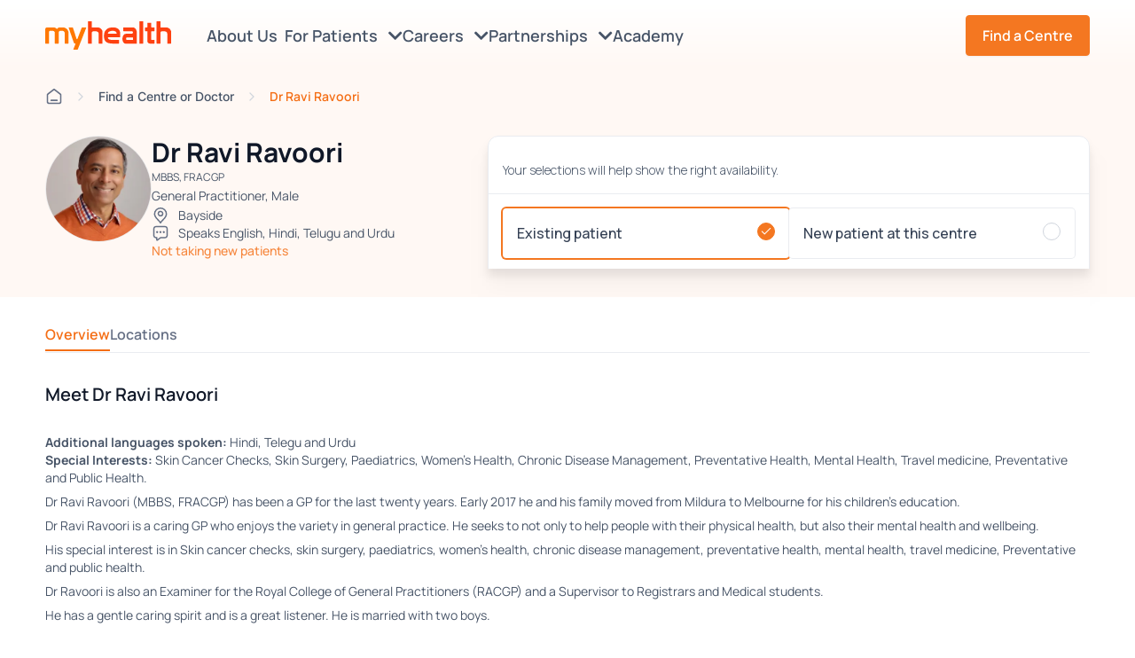

--- FILE ---
content_type: text/html; charset=utf-8
request_url: https://www.myhealth.net.au/doctors/dr-ravi-ravoori/
body_size: 55065
content:

<script src="/App_Plugins/UmbracoForms/assets/aspnet-client-validation/dist/aspnet-validation.min.js?v=16.2.0" type="application/javascript"></script>
<!DOCTYPE html>
<html>
<head>
    <meta charset="UTF-8">
    <meta name="viewport" content="width=device-width, initial-scale=1.0, maximum-scale=1.0">

    


    
    <title>Dr Ravi Ravoori - Myhealth</title>
<meta name="description" content="Additional languages spoken: Hindi, Telegu and UrduSpecial Interests: Skin Cancer Checks, Skin Surgery, Paediatrics, Women’s Health, Chronic Disease Management, Preventative Health, Mental Health, Travel medicine, Preventative and Public Health."/>
<meta property="og:title" content="Dr Ravi Ravoori"/>
<meta property="og:description" content="Additional languages spoken: Hindi, Telegu and UrduSpecial Interests: Skin Cancer Checks, Skin Surgery, Paediatrics, Women’s Health, Chronic Disease Management, Preventative Health, Mental Health, Travel medicine, Preventative and Public Health.
Dr Ravi Ravoori (MBBS, FRACGP) has been a GP for the last twenty years. Early 2017 he and his family moved from Mildura to Melbourne for his children’s education.
Dr Ravi Ravoori is a caring GP who enjoys the variety in general practice. He seeks to not only to help people with their physical health, but also their mental health and wellbeing.
His special interest is in Skin cancer checks, skin surgery, paediatrics, women’s health, chronic disease management, preventative health, mental health, travel medicine, Preventative and public health.
Dr Ravoori is also an Examiner for the Royal College of General Practitioners (RACGP) and a Supervisor to Registrars and Medical students.
He has a gentle caring spirit and is a great listener. He is married with two boys."/>
<meta property="og:image" content="http://www.myhealth.net.au/media/uoooflmd/myhealth-frankston-doctor-dr-ravi-ravoori-1.jpg"/>
<meta property="og:url" content="http://www.myhealth.net.au/doctors/dr-ravi-ravoori/"/>
<link rel="canonical" href="https://www.myhealth.net.au/doctors/dr-ravi-ravoori/"/>


    <script
        src="https://code.jquery.com/jquery-3.7.1.min.js"
        integrity="sha256-/JqT3SQfawRcv/BIHPThkBvs0OEvtFFmqPF/lYI/Cxo="
        crossorigin="anonymous"></script>

    <!-- Google Tag Manager -->
    <script>
        (function (w, d, s, l, i) {
            w[l] = w[l] || []; w[l].push({
                'gtm.start': new Date().getTime(), event: 'gtm.js'
            });
            var f = d.getElementsByTagName(s)[0],
                j = d.createElement(s),
                dl = l != 'dataLayer' ? '&l=' + l : '';
            j.async = true;
            j.src = 'https://www.googletagmanager.com/gtm.js?id=' + i + dl;
            f.parentNode.insertBefore(j, f);
        })(window, document, 'script', 'dataLayer', 'GTM-WRDSV4SN');
    </script>
    <!-- End Google Tag Manager -->

    <link rel="stylesheet" href="/css/main.css?v=26.01.08.04">
    <link rel="stylesheet" href="/lib/fontawesome/css/all.css" />

    
    <script>
        (g => {
            var h, a, k, p = "The Google Maps JavaScript API", c = "google", l = "importLibrary",
                q = "__ib__", m = document, b = window;
            b = b[c] || (b[c] = {});
            var d = b.maps || (b.maps = {}), r = new Set, e = new URLSearchParams,
                u = () => h || (h = new Promise(async (f, n) => {
                    await (a = m.createElement("script"));
                    e.set("libraries", [...r] + "");
                    for (k in g) e.set(k.replace(/[A-Z]/g, t => "_" + t[0].toLowerCase()), g[k]);
                    e.set("callback", c + ".maps." + q);
                    a.src = `https://maps.${c}apis.com/maps/api/js?` + e;
                    d[q] = f;
                    a.onerror = () => h = n(Error(p + " could not load."));
                    a.nonce = m.querySelector("script[nonce]")?.nonce || "";
                    m.head.append(a)
                }));
            d[l] ? console.warn(p + " only loads once. Ignoring:", g) : d[l] = (f, ...n) => r.add(f) && u().then(() => d[l](f, ...n))
        })({
            key: "AIzaSyCRaI_7sKm5zXgGtBYcW0k0jIvtkaoREv8",
            v: "weekly"
        });
    </script>



    
</head>
<body>
    

    <!-- Google Tag Manager (noscript) -->
    <noscript>
        <iframe src="https://www.googletagmanager.com/ns.html?id=GTM-WRDSV4SN"
                height="0" width="0" style="display:none;visibility:hidden"></iframe>
    </noscript>
    <!-- End Google Tag Manager (noscript) -->

    
    <script type="text/javascript" src="/js/location.js?v=26.01.08.04"></script>
    <script type="module" src="/js/navbar.js?v=26.01.08.04"></script>
    

<div class="nav-wrapper">
    




    <nav class="navbar fixed">
        <div class="navbar-container">
            <div class="overlay"></div>
            <div class="logo-container">
                <a href="/"><img src="/media/ju2jnopa/myhealth-logo.svg" alt="Myhealth logo" /></a>
            </div>
            <div class="menu-item-container">
                <ul class="menu">
                    <li class="menu-item mobile-home">
                        <a href="/">
                            Home
                        </a>
                    </li>
                        <li class="menu-item">
                            <a href="/about-us/">
                                About Us
                                <span class="icon-container">
                                    
                                </span>
                            </a>
                            <div class="hover-bridge"></div>
                        </li>
                        <li class="menu-item">
                            <a href="#">
                                For Patients
                                <span class="icon-container">
                                    <i class="fas fa-chevron-down"></i>
                                </span>
                            </a>
                            <div class="hover-bridge"></div>
                                <div class="sub-menu-container">
                                    <ul class="menu-sub-item">

                                            <li class="btn-find">
                                                <a href="#">
                                                    Find a Centre/GP
                                                </a>
                                            </li>
                                            <li class="">
                                                <a href="/patient-information/">
                                                    Patient Information
                                                </a>
                                            </li>
                                            <li class="">
                                                <a href="/blog/">
                                                    Blog
                                                </a>
                                            </li>
                                            <li class="">
                                                <a href="/medibank-flu-vaccine/">
                                                    Medibank Flu Vaccine
                                                </a>
                                            </li>
                                            <li class="order-last">
                                                <a href="/myhealth-enrolment/">
                                                    MyMedicare Registration
                                                </a>
                                            </li>
                                    </ul>
                                </div>
                        </li>
                        <li class="menu-item">
                            <a href="#">
                                Careers
                                <span class="icon-container">
                                    <i class="fas fa-chevron-down"></i>
                                </span>
                            </a>
                            <div class="hover-bridge"></div>
                                <div class="sub-menu-container">
                                    <ul class="menu-sub-item">
                                            <li>
                                                <a href="/careers/work-with-us/" class="">
                                                    Work With Us
                                                </a>
                                            </li>
                                            <li>
                                                <a href="/jobs/" class="">
                                                    Current Opportunities
                                                </a>
                                            </li>
                                            <li>
                                                <a href="/careers/general-practitioners/" class="">
                                                    General Practitioners
                                                </a>
                                            </li>
                                            <li>
                                                <a href="/careers/registrars/" class="">
                                                    Registrars
                                                </a>
                                            </li>
                                            <li>
                                                <a href="/careers/nursing/" class="">
                                                    Nursing
                                                </a>
                                            </li>
                                            <li>
                                                <a href="/careers/allied-health-specialists/" class="">
                                                    Allied Health &amp; Specialists
                                                </a>
                                            </li>
                                            <li>
                                                <a href="/careers/admin-support-staff/" class="">
                                                    Admin &amp; Support Staff
                                                </a>
                                            </li>
                                            <li>
                                                <a href="/careers/office-support/" class="">
                                                    Office Support
                                                </a>
                                            </li>

                                    </ul>
                                </div>
                        </li>
                        <li class="menu-item">
                            <a href="#">
                                Partnerships
                                <span class="icon-container">
                                    <i class="fas fa-chevron-down"></i>
                                </span>
                            </a>
                            <div class="hover-bridge"></div>
                                <div class="sub-menu-container">
                                    <ul class="menu-sub-item">
                                            <li>
                                                <a href="/partnerships/practice-partnership/" class="">
                                                    Practice Partnership
                                                </a>
                                            </li>
                                            <li>
                                                <a href="/partnerships/become-a-local-partner/" class="">
                                                    Become a Local Partner
                                                </a>
                                            </li>
                                            <li>
                                                <a href="/partnerships/corporate-partnerships/" class="">
                                                    Corporate Partnerships
                                                </a>
                                            </li>
                                            <li>
                                                <a href="/partnerships/leasing-commercial/" class="">
                                                    Leasing &amp; Commercial
                                                </a>
                                            </li>

                                    </ul>
                                </div>
                        </li>
                        <li class="menu-item">
                            <a href="https://academy.myhealth.net.au/home">
                                Academy
                                <span class="icon-container">
                                    
                                </span>
                            </a>
                            <div class="hover-bridge"></div>
                        </li>

                    <li class="button-container">
                        <div class="btn-find"><button class="btn btn-primary">Find a Centre</button></div>
                    </li>
                </ul>
                <script>
                    function hideFindSection() {
                        const findSection = document.querySelector('.find-section');
                        if (window.location.href.includes("clinics") && window.innerWidth <= 768) {
                            window.location.href = '/';
                        } else {
                            findSection.classList.remove('visible');
                        }

                        const url = new URL(window.location.href);
                        url.searchParams.delete('find');
                        document.body.classList.remove('no-scroll');
                    }

                    function setupFind() {
                        const findNavButtons = document.querySelectorAll('nav .btn-find');
                        const findMenuButtons = document.querySelectorAll('nav .menu .menu-item .btn-find');
                        const findButtons = Array.from(findNavButtons).concat(Array.from(findMenuButtons));

                        const backButton = document.querySelector('.breadcrumb-mobile-wrapper a')
                        if (backButton) {
                            setupBackButton();
                        }
                    }

                    setupFind();
                    window.addEventListener('popstate', function (event) {
                        const url = new URL(window.location.href);
                        if (url.searchParams.has('find')) {
                        }
                        else {
                            hideFindSection();
                        }
                    });
                </script>
            </div>

            <div class="mobile-container" id="nav-icon">
                <div class="icon-container">
                        <i class="hamburger-icon fa-lg fas fa-bars"></i>
                        <img class="btn-close" src="/utils/icons/x-close.svg" alt="close" />
                </div>
            </div>
        </div>
    </nav>
</div>

<div class="search-modal-container">
    <div class="search-modal-wrapper">
        <div class="search-modal-header">
            <span>Search website</span>

            <div class="icon-wrapper">
                <img src="/utils/icons/x-close.svg" class="btn-close" alt="close" />
            </div>

            <div class="search-input">
                <div class="search-input-wrapper">
                    <input placeholder="Search our site" />
                    <ul class="search-input-suggestions"></ul>
                </div>
                <img src="/utils/icons/search-lg.svg" />
            </div>

            <hr />

            <ul class="popular-search-terms">
                <li>Popular Search Terms</li>
                <li role="button">NSW Medical Centres</li>
                <li role="button">VIC Medical Centres</li>
                <li role="button">QLD Medical Centres</li>
                <li role="button">Learning Academy</li>
            </ul>

            <div class="no-results">
                <img src="/utils/icons/search-lg.svg" />
                <h2>No results found</h2>
                <span>Try adjusting your search</span>
            </div>
        </div>

        <div class="search-result">
            <span></span>

            <div class="search-result-container">
            </div>
        </div>
    </div>
</div>

<script type="module" src="/js/search-modal.js?v=26.01.08.04"></script>

    

<link rel="stylesheet" href="/css/pages/find.css?v=26.01.08.04">


<section class="find-section ">
    <div class="find-container">
        <div class="top-outer-wrapper left-padding">
            <div class="top-wrapper">
                <div class="logo-wrapper">
                    <a href="/"><img src="/media/ju2jnopa/myhealth-logo.svg" alt="Myhealth logo" /></a>
                </div>
                <div class="icon-wrapper">
                    <img src="/utils/icons/x-close.svg" alt="close" />
                </div>
            </div>
        </div>
        <div class="content-container show">
            <div class="left-container">
                <div class="find-content-container">
                    <div class="heading-text-wrapper left-padding">
                        <div id="listResultsTitle"><p>Find a <span>Centre, GP or Specialist</span>&nbsp;near you</p>
                            <div class="helper-text"><p>Find the care you need by selecting <u><span>Urgent Care Clinics</span></u> or <u><span>Bulk Billing Clinics</span></u> to filter results.</p></div>
                        </div>
                        <div id="mapResultsTitle"><p>Find a <span>Centre</span> near you</p></div>
                        <div id="centreResultsTitle"><p>Centre Directory</p></div>
                    </div>
                    <div class="input-container left-padding">
                        <div class="label-wrapper">
                            <p class="label">Search by doctor/centre name or specialist type, then by location</p>
                        </div>
                        <div class="input-button-wrapper">
                            <div class="input-wrapper">
                                <input type="text" placeholder="Search for clinic, doctor, specialty, or suburb" autocomplete="off" class="desktop-search" id="searchBar" name="search-bar" />
                                <div id="autocompleteList" class="autocomplete-list" style="display: none;"></div>
                                <div class="clear-button"></div>
                            </div>
                            <div>
                                <button class="btn btn-primary search-button" id="searchButton">Search</button>
                            </div>
                        </div>
                        <div class="legend-wrapper">
                            <p>Search for clinic, doctor, specialty, or suburb</p>
                        </div>
                            <div class="mobile-navigation-container">
                                <div class="button-wrapper active list">
                                    <button class="list">List</button>
                                </div>
                                <div class="button-wrapper map">
                                    <button class="map">Map</button>
                                </div>
                                <div class="button-wrapper centre-directory">
                                    <button class="centre-directory">Centre Directory</button>
                                </div>
                            </div>
                    </div>
                    <div class="results-separate-wrapper">
                        <p class="results-text-desktop left-padding"></p>
                        <p class="results-text-mobile left-padding"></p>
                    </div>
                    <div class="results-container left-padding">
                        <div id="resultsWrapper" class="results-wrapper"></div>
                        <div class="no-result-wrapper" id="noResultWrapper">
                            <div class="svg-wrapper">
                                <svg width="21" height="20" viewBox="0 0 21 20" fill="none" xmlns="http://www.w3.org/2000/svg">
                                    <g id="search-lg">
                                        <path id="Icon" d="M18 17.5L15.0834 14.5833M17.1667 9.58333C17.1667 13.4954 13.9954 16.6667 10.0833 16.6667C6.17132 16.6667 3 13.4954 3 9.58333C3 5.67132 6.17132 2.5 10.0833 2.5C13.9954 2.5 17.1667 5.67132 17.1667 9.58333Z" stroke="#344054" stroke-width="1.66667" stroke-linecap="round" stroke-linejoin="round" />
                                    </g>
                                </svg>
                                <div class="circle circle-1"></div>
                                <div class="circle circle-2"></div>
                                <div class="circle circle-3"></div>
                                <div class="circle circle-4"></div>
                                <div class="circle circle-5"></div>
                                <div class="circle circle-6"></div>
                                <div class="circle circle-7"></div>
                            </div>
                            <div class="heading-text-wrapper">
                                <h2 id="noResultsHeader"></h2>
                            </div>
                            <div class="supporting-text-wrapper">
                                <p id="noResultsText"></p>
                            </div>
                        </div>
                        <div class="loading-wrapper" id="loadingWrapper">
                            <div class="svg-wrapper">
                                <svg xmlns="http://www.w3.org/2000/svg" width="32" height="33" viewBox="0 0 32 33" fill="none">
                                    <path d="M30 16.5C30 18.3385 29.6379 20.159 28.9343 21.8576C28.2308 23.5561 27.1995 25.0995 25.8995 26.3995C24.5995 27.6995 23.0561 28.7307 21.3576 29.4343C19.659 30.1379 17.8385 30.5 16 30.5C14.1615 30.5 12.341 30.1379 10.6424 29.4343C8.94387 28.7307 7.40052 27.6995 6.1005 26.3995C4.80048 25.0995 3.76925 23.5561 3.06569 21.8576C2.36212 20.159 2 18.3385 2 16.5C2 14.6615 2.36212 12.841 3.06569 11.1424C3.76926 9.44387 4.80049 7.90052 6.10051 6.6005C7.40053 5.30048 8.94388 4.26925 10.6424 3.56568C12.341 2.86212 14.1615 2.5 16 2.5C17.8385 2.5 19.659 2.86212 21.3576 3.56569C23.0561 4.26926 24.5995 5.30049 25.8995 6.60051C27.1995 7.90053 28.2308 9.44388 28.9343 11.1424C29.6379 12.841 30 14.6615 30 16.5L30 16.5Z" stroke="url(#paint0_angular_10774_57241)" stroke-width="4" stroke-linecap="round" stroke-linejoin="round" stroke-dasharray="0.1 8" />
                                    <defs>
                                        <radialGradient id="paint0_angular_10774_57241" cx="0" cy="0" r="1" gradientUnits="userSpaceOnUse" gradientTransform="translate(16 16.5) rotate(169.077) scale(14.0125 14.0125)">
                                            <stop offset="0%" stop-opacity="1" stop-color="#F47721" />
                                            <stop offset="100%" stop-opacity="0.5" stop-color="#F47721" />
                                        </radialGradient>
                                    </defs>
                                    <animateTransform from="0 0 0"
                                                      to="360 0 0"
                                                      attributeName="transform"
                                                      type="rotate"
                                                      repeatCount="indefinite"
                                                      dur="2300ms" />
                                </svg>
                                <div class="circle circle-1"></div>
                                <div class="circle circle-2"></div>
                                <div class="circle circle-3"></div>
                                <div class="circle circle-4"></div>
                                <div class="circle circle-5"></div>
                                <div class="circle circle-6"></div>
                                <div class="circle circle-7"></div>
                            </div>
                            <div class="heading-text-wrapper">
                                <h2>
                                    Searching...
                                </h2>
                            </div>
                        </div>
                        <div id="centreDirectoryContainer" class="centre-directory-container">
                            <div class="state-selector-container">
                                <div class="state-items-container">
                                    <div class="state-item" data-state="NSW">
                                        <span>NSW</span>
                                    </div>
                                    <div class="state-item" data-state="QLD">
                                        <span>QLD</span>
                                    </div>
                                    <div class="state-item" data-state="VIC">
                                        <span>VIC</span>
                                    </div>
                                </div>
                                <div class="state-items-mobile-container">
                                    <select class="mobile-wrapper">
                                        <option value="" class="state-item">
                                            <span>All Centres</span>
                                        </option>
                                        <option value="NSW" class="state-item" data-state="NSW">
                                            <span>NSW</span>
                                        </option>
                                        <option value="QLD" class="state-item" data-state="QLD">
                                            <span>QLD</span>
                                        </option>
                                        <option value="VIC" class="state-item" data-state="VIC">
                                            <span>VIC</span>
                                        </option>
                                    </select>
                                </div>
                            </div>
                            <div id="clinicsMobileResultsWrapper" class="clinics-mobile-results-wrapper">
                            </div>
                        </div>
                    </div>
                </div>
                    <div class="view-all-centres-button-wrapper left-padding" id="viewAllCentres">
                        <p>View All Centres</p>
                    </div>
            </div>
            <div class="map-container">
                <div id="map">
                </div>
            </div>
        </div>
        <div class="find-clinics-container hide">
            <div class="find-clinics-content-container">
                <div class="header-container">
                    <div class="search-container">
                        <div class="back-to-map-container">
                            <button class="back-to-map-button"><span><img src="/utils/icons/arrow-narrow-left.svg" /></span> Back to Map</button>
                        </div>
                        <div class="title-wrapper">
                            <h2>Centre Directory</h2>
                        </div>
                        <div class="input-button-wrapper">
                            <div class="input-wrapper">
                                <input type="text" placeholder="Search for a centre" id="clinicsSearchBar" />
                                <div class="clear-button"></div>
                            </div>
                        </div>
                    </div>
                    <div class="state-selector-container">
                        <div class="state-items-container">
                            <div class="state-item" data-state="NSW">
                                <span>NSW</span>
                            </div>
                            <div class="state-item" data-state="QLD">
                                <span>QLD</span>
                            </div>
                            <div class="state-item" data-state="VIC">
                                <span>VIC</span>
                            </div>
                        </div>
                    </div>
                </div>

                <div class="clinics-results-container">
                    <div id="clinicsResultsWrapper" class="clinics-results-wrapper">
                    </div>
                </div>
            </div>
        </div>
    </div>
    <div class="modal-booking-container">
        <div class="iframe-wrapper">
            <div class="btn-close"><img src="/utils/icons/x-close.svg" /></div>
            <iframe class="iframe-automed"></iframe>
        </div>
    </div>
</section>

<script type="module" src="/js/find.js?v=26.01.08.04"></script>
<script type="module" src="/js/urgent-care-badge.js?v=26.01.08.04"></script>
<script async defer src="https://unpkg.com/@googlemaps/markerclusterer/dist/index.min.js"></script>
<script>
    const LocationType = Object.freeze({
        Default: 0,
        Disabled: 1,
        Primary: 2,
        PrimaryFull: 3
    });

    let currentLocationMarker = null;

    function scrollToDoctorClinicCard(entityId) {
        const element = document.querySelector(`[data-id="${entityId}"]`);
        if (element) {
            element.scrollIntoView({
                behavior: "smooth",
                block: "nearest"
            });
        }
    }

    function createClusters(map, markers) {
        const icon = {
            url: '/utils/icons/cluster-icon.svg',
            scaledSize: new google.maps.Size(50, 50),
        };

        const renderer = {
            render({ count, position }) {
                return new google.maps.Marker({
                    label: { text: String(count), color: "white", fontSize: "14px", fontWeight: 'bold', fontFamily: 'Manrope' },
                    position,
                    icon,
                    zIndex: Number(google.maps.Marker.MAX_ZINDEX) + count,
                });
            }
        }

        new markerClusterer.MarkerClusterer({ map, markers, renderer });
    }

    function getLocationType(userLocation) {
        if (userLocation == "NOT_SUPPORTED" || userLocation == "ERROR_OCCURED") {
            return LocationType.Disabled;
        } else if (userLocation == "PERMISSION_DENIED") {
            return LocationType.Default;
        } else if (userLocation != null) {
            return LocationType.Primary;
        }

        return LocationType.Primary;
    }


    async function handleLocationControl(map, userLocation) {
        const locationControlWrapper = document.createElement("div");
        const locationControl = await createLocationControl(map, userLocation);

        locationControl.addEventListener('click', function () {

        });

        locationControlWrapper.appendChild(locationControl);
        map.controls[google.maps.ControlPosition.RIGHT_TOP].push(locationControlWrapper);
    }

    async function createTooltip(controlButton, location) {
        var tooltip = document.createElement('div');
        tooltip.className = 'custom-tooltip show';
        tooltip.innerHTML = `<div class="location-info-card">
                                        <p>${'Your location can only be shown when location services are enabled.'}</p>
                                    </div>`;
        tooltip.style.cursor = "pointer";

        tooltip.addEventListener("click", function (event) {
            tooltip.classList.remove("show");
            tooltip.style.display = 'none';
        });

        controlButton.addEventListener('mouseover', function () {
            tooltip.style.display = 'block';
        });

        controlButton.addEventListener('mouseout', function () {
            tooltip.style.display = 'none';
        });

        controlButton.appendChild(tooltip);
    }

    function createCircleIcon() {
        const canvas = document.createElement('canvas');
        canvas.width = 28;
        canvas.height = 28;
        const context = canvas.getContext('2d');

        context.beginPath();
        context.arc(14, 14, 12, 0, 2 * Math.PI, false);
        context.fillStyle = '#3178F1';
        context.fill();
        context.lineWidth = 2;
        context.strokeStyle = '#FFFFFF';
        context.stroke();
        context.shadowColor = 'rgba(49, 120, 241, 0.50)';
        context.shadowBlur = 1;
        context.shadowOffsetX = 0;
        context.shadowOffsetY = 1;

        return canvas.toDataURL();
    }

    function showCurrentLocationMarker(map, location, isTesting = false) {
        const currentLocationPosition = {
            lat: !isTesting ? location.latitude : -33.870453,
            lng: !isTesting ? location.longitude : 151.208755
        };

        map.setCenter(currentLocationPosition);
        map.setZoom(15.5);
        const markerIcon = createCircleIcon();

        setLocationMarker(currentLocationPosition, map, markerIcon, "Your location");
    }

    function setLocationMarker(currentLocationPosition, map, markerIcon, tooltipText) {
        if (currentLocationMarker) {
            currentLocationMarker.setMap(null);
        }

        currentLocationMarker = new google.maps.Marker({
            position: currentLocationPosition,
            map: map,
            title: tooltipText,
            icon: {
                url: markerIcon,
                scaledSize: new google.maps.Size(20, 20)
            }
        });
    }

    async function createLocationControl(map, userLocation) {
        const locationType = getLocationType(userLocation);
        const controlButton = document.createElement("button");

        controlButton.style.backgroundColor = "#fff";
        controlButton.style.border = "2px solid #fff";
        controlButton.style.borderRadius = "2px";
        controlButton.style.boxShadow = "rgba(0, 0, 0, 0.3) 0px 1px 4px -1px";
        controlButton.style.color = "rgb(25,25,25)";
        controlButton.style.cursor = "pointer";
        controlButton.style.fontFamily = "Roboto,Arial,sans-serif";
        controlButton.style.fontSize = "16px";
        controlButton.style.lineHeight = "40px";
        controlButton.style.margin = "10px 10px";
        controlButton.style.width = "40px";
        controlButton.style.height = "40px";
        controlButton.style.textAlign = "center";
        controlButton.style.position = "relative";
        controlButton.style.boxSizing = "border-box";
        controlButton.style.display = 'flex';
        controlButton.style.justifyContent = 'center';
        controlButton.style.alignItems = 'center';

        switch (locationType) {
            case LocationType.Default:
                {
                    controlButton.innerHTML = '<img src="/utils/icons/location/navigation-default.svg" alt="Navigation default">';
                    await createTooltip(controlButton, userLocation);

                    break;
                }
            case LocationType.Disabled:
                controlButton.innerHTML = '<img src="/utils/icons/location/navigation-disabled.svg" alt="Navigation disabled">';
                break;
            case LocationType.Primary:
                {
                    controlButton.innerHTML = '<img src="/utils/icons/location/navigation-primary.svg" alt="Navigation primary">';

                    controlButton.addEventListener("click", async function () {
                        const location = await getLocation();
                        showCurrentLocationMarker(map, location);

                        controlButton.innerHTML = '<img src="/utils/icons/location/navigation-primary-full.svg" alt="Navigation primary-full">';
                    })

                    break;
                }
            case LocationType.PrimaryFull:
                {
                    controlButton.innerHTML = '<img src="/utils/icons/location/navigation-primary-full.svg" alt="Navigation primary-full">';

                    controlButton.addEventListener("click", async function () {
                        const location = await getLocation();
                        showCurrentLocationMarker(map, location);

                        controlButton.innerHTML = '<img src="/utils/icons/location/navigation-primary-full.svg" alt="Navigation primary-full">';
                    })

                    break;
                }
        }

        controlButton.type = "button";

        return controlButton;
    }

    function getMarkerInfoWindow(entity) {
        return new google.maps.InfoWindow({
            content: `<div class="map-info-card">
                        <a href="${entity.url}">
                            <div class="title-container">${entity.name}</div>
                            <div class="details-container">
                                <p class="${entity.openingClassName}">
                                    <span>${entity.openingText}</span>${entity.nextOpeningText}
                                </p>
                                <div class="address-container">${entity.address}</div>
                                <div class="phone-container">${entity.phone}</div>
                            </div>
                        </a>
                      </div>`,
            pixelOffset: new google.maps.Size(0, 0)
        });
    }

    function resetMarkerIcons(markers) {
        const defaultIcon = '/utils/icons/location-marker.svg';

        markers.forEach(marker => {
            marker.setIcon(defaultIcon);
        });
    }

    function createMarkers(values, map, bounds, currentInfoWindow, markers) {
        var uniqueLocations = {};

        for (let i = 0; i < values.length; i++) {
            const entity = values[i];

            if (!entity.latitude || isNaN(parseFloat(entity.latitude)) || !entity.longitude || isNaN(parseFloat(entity.longitude))) {
                continue;
            }

            const lat = parseFloat(entity.latitude);
            const lng = parseFloat(entity.longitude);
            const positionKey = `${lat}-${lng}-${entity.type}`;

            if (uniqueLocations[positionKey]) {
                continue;
            }

            const position = new google.maps.LatLng(lat, lng);

            const marker = new google.maps.Marker({
                position: position,
                map: map,
                title: entity.name,
                icon: '/utils/icons/location-marker.svg',
                optimized: false
            });

            const infoWindow = getMarkerInfoWindow(entity);

            marker.addListener('click', function () {
                if (currentInfoWindow) {
                    currentInfoWindow.close();
                }

                resetMarkerIcons(markers);

                marker.setIcon("/utils/icons/location/active-marker.svg");

                if (window.innerWidth <= 768) {
                    infoWindow.set("pixelOffset", new google.maps.Size(0, 300))
                }

                infoWindow.open(map, marker);
                currentInfoWindow = infoWindow;
                scrollToDoctorClinicCard(entity.id);
            });

            bounds.extend(marker.getPosition());

            uniqueLocations[positionKey] = true;
            markers.push(marker);
        }
    }

    async function initMap(values, userLocation) {
        const { Map } = await google.maps.importLibrary("maps");

        let map = new Map(document.getElementById('map'), {
            zoom: 17,
            mapId: 'f49f32ffa7895c5a',
            mapTypeControl: false,
            scaleControl: false,
            streetViewControl: false,
            rotateControl: false,
            fullscreenControl: false,
            zoomControl: true,
            zoomControlOptions: {
                position: google.maps.ControlPosition.TOP_RIGHT,
            },
            gestureHandling: "greedy",
        });

        if (!values || values.length === 0) {
            map.setCenter({ lat: -27.5, lng: 150.5 });
            map.setZoom(5.5);
            return;
        }

        var bounds = new google.maps.LatLngBounds();
        let currentInfoWindow = null;
        var markers = [];

        createMarkers(values, map, bounds, currentInfoWindow, markers);

        map.fitBounds(bounds);
        createClusters(map, markers);
        await handleLocationControl(map, userLocation);

        var zoomChangeBoundsListener =
            google.maps.event.addListenerOnce(map, 'bounds_changed', function (event) {
                if (this.getZoom() > 17) {
                    this.setZoom(17);
                }
            });
        setTimeout(function () { google.maps.event.removeListener(zoomChangeBoundsListener) }, 2000);
    }

    function updateNoResultsText() {
        var noResultsHeader = document.getElementById("noResultsHeaderData")?.value;
        var noResultsText = document.getElementById("noResultsTextData")?.value;

        document.getElementById("noResultsHeader").innerHTML = noResultsHeader;
        document.getElementById("noResultsText").innerHTML = noResultsText;
    }

    var observer = new MutationObserver(function (mutationsList, observer) {
        // Iterate through all mutations
        for (var mutation of mutationsList) {
            if (mutation.type === 'childList') {
                // Update the text if the partial view is re-rendered
                updateNoResultsText();
            }
        }
    });

    document.addEventListener("DOMContentLoaded", function () {
        var targetNode = document.getElementById('resultsWrapper');

        // Start observing changes to the child elements inside the target node
        if (targetNode) {
            observer.observe(targetNode, { childList: true, subtree: true });
        }
    });
</script>



    <main>




<main>
    


<link rel="stylesheet" href="/css/pages/doctor.css?v=26.01.08.04">
<link rel="stylesheet" href="/css/pages/spacing-pages.css?v=26.01.08.04">

<main id="doctor">
    <section class="info-section">
        
<section class="breadcrumb-section">
    <div class="breadcrumb-items-container container gutter">
        <div class="breadcrumb-mobile-wrapper">
            <a>
                <img src="/utils/icons/arrow-left-gray.svg" alt="arrow-left"/>
                <p>Back</p>
            </a>
        </div>
        <div class="breadcrumb-item">
            <a href="/"><span class="icon"></span></a>
        </div>
        <div class="breadcrumb-item">
            <a class="find">Find a Centre or Doctor</a>
        </div>
        <div class="breadcrumb-item">
                <span>Dr Ravi Ravoori</span>
        </div>
    </div>
</section>


        <div class="info-container">
            <div class="contact-info-container">

                <div class="doctor-image-container">
                    <div>
                        <img src="/media/uoooflmd/myhealth-frankston-doctor-dr-ravi-ravoori-1.jpg" alt="Dr Ravi Ravoori" />
                    </div>

                </div>

                <div class="text-contact-wrapper">
                    <div class="general-info-wrapper">
                        <div class="title-wrapper">
                                <h1>Dr Ravi Ravoori</h1>
                        </div>
                                <div class="specialty-wrapper">
                                    <p>MBBS, FRACGP</p>
                                </div>
                                <div class="gender-wrapper">
                                    <p>General Practitioner, Male</p>
                                </div>
                    </div>

                            <div class="clinics-wrapper">
                                <p>
                                            <a class="clinic-link" href="/clinics/bayside/">Bayside</a>
                                </p>
                            </div>

                            <div class="languages-wrapper">
                                <p>
                                    Speaks
English, Hindi, Telugu and Urdu                                </p>
                            </div>

                            <div class="special-note-wrapper">
                                <p><p>Not taking new patients</p></p>
                            </div>

                </div>
            </div>
                    <div class="booking-widget-container">
                        <link rel="stylesheet" href="/css/pages/booking-widget.css?v=26.01.08.04">

<iframe src="https://patient-booking.myhealth.net.au/doctor/3444/widget?afterHours=False&amp;defaultTab="
        class="booking-widget"
        title="Booking"
        loading="lazy"
        data-app-url="https://patient-booking.myhealth.net.au/"
        ></iframe>

<script type="module" src="/js/booking-widget.js?v=26.01.08.04"></script>
                    </div>
        </div>
    </section>

    <div class="doctor-content-container">
        <div class="section-container">
            <div class="section-navigation-wrapper">
                <ul>
                    <li class="list active"><a href="#overview">Overview</a></li>

                    <li class="list"><a href="#locations">Locations</a></li>




                </ul>
                <div class="mobile-dropdown-wrapper">
                    <select class="mobile-dropdown">
                        <option value="overview">Overview</option>
                        <option value="locations">Locations</option>
                    </select>
                </div>

            </div>

            <div class="section-content-container">

                <section id="overview">
                    <div class="overview-container">
                        <div class="heading-text-wrapper">
                                <h2>Meet Dr Ravi Ravoori</h2>
                        </div>
                        <div class="overview-text-wrapper detailed-information">
                            <div></div>
                                <p><p><strong>Additional languages spoken:</strong> Hindi, Telegu and Urdu<br><strong>Special Interests:</strong> Skin Cancer Checks, Skin Surgery, Paediatrics, Women’s Health, Chronic Disease Management, Preventative Health, Mental Health, Travel medicine, Preventative and Public Health.</p>
<p>Dr Ravi Ravoori (MBBS, FRACGP) has been a GP for the last twenty years. Early 2017 he and his family moved from Mildura to Melbourne for his children’s education.</p>
<p>Dr Ravi Ravoori is a caring GP who enjoys the variety in general practice. He seeks to not only to help people with their physical health, but also their mental health and wellbeing.</p>
<p>His special interest is in Skin cancer checks, skin surgery, paediatrics, women’s health, chronic disease management, preventative health, mental health, travel medicine, Preventative and public health.</p>
<p>Dr Ravoori is also an Examiner for the Royal College of General Practitioners (RACGP) and a Supervisor to Registrars and Medical students.</p>
<p>He has a gentle caring spirit and is a great listener. He is married with two boys.</p></p>
                        </div>


                    </div>
                </section>

                <section id="locations">
                    <div class="locations-container">
                                <div class="locations-title-wrapper">
                                    <h3>Locations (1)</h3>
                                </div>
                                <div class="locations-card-wrapper">
                                        <a href="/clinics/bayside/" title="Bayside">
                                            <div class="locations-card">
                                                <div class="location-image-wrapper">
                                                        <img src="/media/jrcm1smh/myhealth_bayside_banner_17.jpg" alt="Bayside" />
                                                </div>
                                                <h4>
                                                    Bayside
                                                </h4>
                                                <div class="address"><p>MM11 Bayside Shopping Centre 28 Beach Street Frankston, VIC, 3199</p><p></p><p>PO Box 11227</p></div>
                                                <div class="phone"><p>(03)&#xA0;8842 3884</p></div>
                                            </div>
                                        </a>
                                </div>
                    </div>
                </section>
            </div>
        </div>

    </div>
</main>

<script type="module" src="/js/doctor.js?v=26.01.08.04"></script>

<script type="application/ld&#x2B;json">
    {
      "@context": "https://schema.org",
      "@type": "Person",
      "name": "Dr Ravi Ravoori",
      "image": "http://www.myhealth.net.au/media/uoooflmd/myhealth-frankston-doctor-dr-ravi-ravoori-1.jpg",
      "url": "http://www.myhealth.net.au/doctors/dr-ravi-ravoori/",
      "jobTitle": "General Practitioner",
      "description": "Additional languages spoken: Hindi, Telegu and UrduSpecial Interests: Skin Cancer Checks, Skin Surgery, Paediatrics, Women’s Health, Chronic Disease Management, Preventative Health, Mental Health, Travel medicine, Preventative and Public Health.
Dr Ravi Ravoori (MBBS, FRACGP) has been a GP for the last twenty years. Early 2017 he and his family moved from Mildura to Melbourne for his children’s education.
Dr Ravi Ravoori is a caring GP who enjoys the variety in general practice. He seeks to not only to help people with their physical health, but also their mental health and wellbeing.
His special interest is in Skin cancer checks, skin surgery, paediatrics, women’s health, chronic disease management, preventative health, mental health, travel medicine, Preventative and public health.
Dr Ravoori is also an Examiner for the Royal College of General Practitioners (RACGP) and a Supervisor to Registrars and Medical students.
He has a gentle caring spirit and is a great listener. He is married with two boys.",
          "worksFor": [

                                             {
                                          "@type": "MedicalClinic",
                                          "@id": "https://www.myhealth.net.au/clinics/liverpool-level-2/",
                                                  "name": "Myhealth - Bayside Medical Centre",
                                              "url": "http://www.myhealth.net.au/doctors/dr-ravi-ravoori/",
                                             "parentOrganization": {
                                                "@id": "http://www.myhealth.net.au/#organization"
                                              },
                                    "address": {
                                                    "@type": "PostalAddress",
                                                    "streetAddress": "MM11 Bayside Shopping Centre 28 Beach Street Frankston, VIC, 3199PO Box 11227",
                                                    "addressRegion": "VIC",
                                                    "addressCountry": "AU"
                                                  },
                                          "telephone": "(03)&#xA0;8842 3884",
                                          "faxNumber": "(03) 8842 3885"
                                                }
                              ]
    }

    }
</script>
</main>

    </main>

    
    

<footer>
    <div class="footer-container">
        <nav class="navigation-wrapper">
            <div class="brand-logo">
                <img src="/media/ju2jnopa/myhealth-logo.svg" alt="Myhealth logo" />
            </div>
            <ul class="navigation">
                            <li class="navigation__item"><a href="/careers/work-with-us/">Careers</a></li>
                            <li class="navigation__item"><a href="/privacy-policy/">Privacy Policy</a></li>
                            <li class="navigation__item"><a href="/policies/">Policies</a></li>
                            <li class="navigation__item"><a href="/feedback-enquiries/">Feedback &amp; Enquiries</a></li>
            </ul>
        </nav>

        <div class="disclaimers-container">
            <div class="horizontal-line">&nbsp;</div>
            <div class="rights-and-socials-container">
                <div class="rights-copy">&copy; 2026 Myhealth. All rights reserved.</div>

                <div class="social-media-icon-wrapper">
                                <a href="https://www.facebook.com/MyhealthMedical/">
                                    <img src="/media/g23jizjn/facebook.svg"/>
                                </a>
                                <a href="https://www.instagram.com/myhealthau/">
                                    <img src="/media/bjppj1bl/instagram.svg"/>
                                </a>
                                <a href="https://au.linkedin.com/company/myhealth">
                                    <img src="/media/fb0b1nx5/linkedin.svg"/>
                                </a>
                </div>
            </div>
            <div class="acknowledgement-of-country">
                &#xA;We acknowledge the Gadigal people of the Eora Nation as the Traditional Custodians of the land on which we operate. We recognise their enduring connection to the land and waters, and we pay our respects to Elders past, present, and emerging. We are committed to honouring the rich cultural heritage of the Gadigal people and all Aboriginal and Torres Strait Islander communities. 
            </div>
        </div>

        <div class="back-to-top-container">
            <img src="/utils/icons/arrow-up.svg" alt="back to top" class="back-to-top__icon" />
            <div class="back-to-top__title">Back to top</div>
        </div>
    </div>
</footer>

<script type="module" src="/js/footer.js?v=26.01.08.04"></script>


    <script type="module" src="/js/form-attachment-input.js?v=26.01.08.04"></script>


    
</body>
</html>


--- FILE ---
content_type: text/html; charset=UTF-8
request_url: https://patient-booking.myhealth.net.au/doctor/3444/widget?afterHours=False&defaultTab=
body_size: 1282
content:
<!doctype html>
<html lang="en">

<head>
  <meta charset="UTF-8" />
  <link rel="icon" type="image/svg+xml" href="/myhealth-favicon.svg" />
  <meta name="viewport" content="width=device-width, initial-scale=1.0" />
  <title>Myhealth - Book an Appointment</title>
  <link href="https://fonts.googleapis.com/css2?family=Manrope:wght@300;400;500;600;700&display=swap" rel="stylesheet">
  <!-- Google Tag Manager -->
  <script>(function (w, d, s, l, i) {
      w[l] = w[l] || []; w[l].push({
        'gtm.start':
          new Date().getTime(), event: 'gtm.js'
      }); var f = d.getElementsByTagName(s)[0],
        j = d.createElement(s), dl = l != 'dataLayer' ? '&l=' + l : ''; j.async = true; j.src =
          'https://www.googletagmanager.com/gtm.js?id=' + i + dl; f.parentNode.insertBefore(j, f);
    })(window, document, 'script', 'dataLayer', 'GTM-PJCHCG44');</script>
  <!-- End Google Tag Manager -->
  <script type="module" crossorigin src="/assets/index-CT7gjuN3.js"></script>
  <link rel="stylesheet" crossorigin href="/assets/index-Cubq5H0o.css">
</head>

<body>
  <!-- Google Tag Manager (noscript) -->
  <noscript><iframe src="https://www.googletagmanager.com/ns.html?id=GTM-PJCHCG44" height="0" width="0"
      style="display:none;visibility:hidden"></iframe></noscript>
  <!-- End Google Tag Manager (noscript) -->
  <div id="root"></div>
</body>

</html>

--- FILE ---
content_type: text/html; charset=utf-8
request_url: https://www.myhealth.net.au/api/search/Search?searchTerm=&type=0&filterListId=0&latitude=undefined&longitude=undefined
body_size: 540
content:

<input type="hidden" id="noResultsHeaderData" value="No results match your search criteria" />
<input type="hidden" id="noResultsTextData" value="Try adjusting your search" />






<div id="resultsText" style="display:none"></div>
<div id="mobileResultsText" style="display:none"></div>

--- FILE ---
content_type: text/html; charset=utf-8
request_url: https://www.myhealth.net.au/api/search/Clinics?searchTerm=
body_size: 48362
content:

    <div class="clinics-results">
            <div class="state-title-container">
                <h2>NSW (56)</h2>
            </div>
            <div class="clinics-cards-container">
                    

<div class="clinic-card">
    <div class="text-content-wrapper">
        <div class="title-wrapper">
            <a href="/clinics/auburn/"><h2>Auburn</h2></a>
        </div>
        <div class="info-wrapper">
            <div class="address-wrapper">
                <p>Auburn Central, Shop Q50, Queen Street and Harrow Road, Auburn, NSW, 2144</p>
            </div>
        </div>
    </div>
</div>


                    

<div class="clinic-card">
    <div class="text-content-wrapper">
        <div class="title-wrapper">
            <a href="/clinics/barangaroo/"><h2>Barangaroo</h2></a>
        </div>
        <div class="info-wrapper">
            <div class="address-wrapper">
                <p>International Towers Sydney, Tower Three Shop 102, Level 1, Suite 2 300 Barangaroo Ave, Barangaroo NSW 2000</p>
            </div>
        </div>
    </div>
</div>


                    

<div class="clinic-card">
    <div class="text-content-wrapper">
        <div class="title-wrapper">
            <a href="/clinics/baulkham-hills/"><h2>Baulkham Hills</h2></a>
        </div>
        <div class="info-wrapper">
            <div class="address-wrapper">
                <p>Shop 92, Grove Square - The Hills 375 - 383 Windsor Road Baulkham Hills, NSW, 2153</p>
            </div>
        </div>
    </div>
</div>


                    

<div class="clinic-card">
    <div class="text-content-wrapper">
        <div class="title-wrapper">
            <a href="/clinics/blacktown-west-point/"><h2>Blacktown West Point</h2></a>
        </div>
        <div class="info-wrapper">
            <div class="address-wrapper">
                <p>Shop 1040 Westpoint Shopping Centre, 17 Patrick Street, Blacktown, NSW, 2148</p>
            </div>
        </div>
    </div>
</div>


                    

<div class="clinic-card">
    <div class="text-content-wrapper">
        <div class="title-wrapper">
            <a href="/clinics/bondi-junction/"><h2>Bondi Junction</h2></a>
        </div>
        <div class="info-wrapper">
            <div class="address-wrapper">
                <p>Suite 1901, Level 19, (Tower 1) Westfield Bondi Junction, 500 Oxford St, Bondi Junction, NSW 2022</p>
            </div>
        </div>
    </div>
</div>


                    

<div class="clinic-card">
    <div class="text-content-wrapper">
        <div class="title-wrapper">
            <a href="/clinics/box-hill-nsw/"><h2>Box Hill NSW</h2></a>
        </div>
        <div class="info-wrapper">
            <div class="address-wrapper">
                <p>Homestead Centre, 4 Terry Rd, Box Hill NSW 2765</p>
            </div>
        </div>
    </div>
</div>


                    

<div class="clinic-card">
    <div class="text-content-wrapper">
        <div class="title-wrapper">
            <a href="/clinics/brigadoon-revesby/"><h2>Brigadoon Revesby</h2></a>
        </div>
        <div class="info-wrapper">
            <div class="address-wrapper">
                <p>Suite 1, Level 1, Cnr Brett St &amp; Macarthur Avenue, Revesby, NSW, 2212</p>
            </div>
        </div>
    </div>
</div>


                    

<div class="clinic-card">
    <div class="text-content-wrapper">
        <div class="title-wrapper">
            <a href="/clinics/broadway/"><h2>Broadway</h2></a>
        </div>
        <div class="info-wrapper">
            <div class="address-wrapper">
                <p>Shop 20A, Broadway Shopping Centre, Ground Level, 1 Bay Street, Broadway NSW 2007</p>
            </div>
        </div>
    </div>
</div>


                    

<div class="clinic-card">
    <div class="text-content-wrapper">
        <div class="title-wrapper">
            <a href="/clinics/burwood/"><h2>Burwood</h2></a>
        </div>
        <div class="info-wrapper">
            <div class="address-wrapper">
                <p>Shop G01, Elsie Suites, 8 Elsie Street, Burwood NSW 2134</p>
            </div>
        </div>
    </div>
</div>


                    

<div class="clinic-card">
    <div class="text-content-wrapper">
        <div class="title-wrapper">
            <a href="/clinics/castle-towers/"><h2>Castle Towers</h2></a>
        </div>
        <div class="info-wrapper">
            <div class="address-wrapper">
                <p>Shop 258A Castle Towers Shopping Centre 6-14 Castle Street, Castle Hill, NSW, 2154</p>
            </div>
        </div>
    </div>
</div>


                    

<div class="clinic-card">
    <div class="text-content-wrapper">
        <div class="title-wrapper">
            <a href="/clinics/central-park/"><h2>Central Park</h2></a>
        </div>
        <div class="info-wrapper">
            <div class="address-wrapper">
                <p>Shop RB08 Lower Ground Level Central Park Shopping Centre 1 Central Park Ave&nbsp; Chippendale NSW 2008</p>
            </div>
        </div>
    </div>
</div>


                    

<div class="clinic-card">
    <div class="text-content-wrapper">
        <div class="title-wrapper">
            <a href="/clinics/chatswood-chase/"><h2>Chatswood Chase</h2></a>
        </div>
        <div class="info-wrapper">
            <div class="address-wrapper">
                <p>Shop B-046A, Lower Ground Floor Chatswood Chase Shopping Centre Chatswood, NSW 2067</p>
            </div>
        </div>
    </div>
</div>


                    

<div class="clinic-card">
    <div class="text-content-wrapper">
        <div class="title-wrapper">
            <a href="/clinics/cremorne/"><h2>Cremorne</h2></a>
        </div>
        <div class="info-wrapper">
            <div class="address-wrapper">
                <p>320 Military Road, Cremorne, NSW, 2090</p>
            </div>
        </div>
    </div>
</div>


                    

<div class="clinic-card">
    <div class="text-content-wrapper">
        <div class="title-wrapper">
            <a href="/clinics/darling-square/"><h2>Darling Square</h2></a>
        </div>
        <div class="info-wrapper">
            <div class="address-wrapper">
                <p>Shop 1 Darling One Building 64-66 Darling Drive, Darling Square Sydney NSW 2000</p>
            </div>
        </div>
    </div>
</div>


                    

<div class="clinic-card">
    <div class="text-content-wrapper">
        <div class="title-wrapper">
            <a href="/clinics/edensor-park/"><h2>Edensor Park</h2></a>
        </div>
        <div class="info-wrapper">
            <div class="address-wrapper">
                <p>Edensor Park Plaza Corner Edensor Road and Allambie Road Edensor Park NSW 2176</p>
            </div>
        </div>
    </div>
</div>


                    

<div class="clinic-card">
    <div class="text-content-wrapper">
        <div class="title-wrapper">
            <a href="/clinics/edmondson-park/"><h2>Edmondson Park</h2></a>
        </div>
        <div class="info-wrapper">
            <div class="address-wrapper">
                <p>Shop A101, Edmondson Square, 52 Soldiers Parade Edmondson Park ,NSW 2174</p>
            </div>
        </div>
    </div>
</div>


                    

<div class="clinic-card">
    <div class="text-content-wrapper">
        <div class="title-wrapper">
            <a href="/clinics/enfield/"><h2>Enfield</h2></a>
        </div>
        <div class="info-wrapper">
            <div class="address-wrapper">
                <p>Suite 1/136 Coronation Pde Croydon Park,&nbsp;NSW 2133</p>
            </div>
        </div>
    </div>
</div>


                    

<div class="clinic-card">
    <div class="text-content-wrapper">
        <div class="title-wrapper">
            <a href="/clinics/engadine/"><h2>Myhealth Engadine</h2></a>
        </div>
        <div class="info-wrapper">
            <div class="address-wrapper">
                <p>3/30-34 Station Street, Engadine, NSW 2233</p>
            </div>
        </div>
    </div>
</div>


                    

<div class="clinic-card">
    <div class="text-content-wrapper">
        <div class="title-wrapper">
            <a href="/clinics/ermington/"><h2>Ermington</h2></a>
        </div>
        <div class="info-wrapper">
            <div class="address-wrapper">
                <p>8 Betty Cuthbert Ave, (Ermington Shopping Centre) Ermington NSW 2115</p>
            </div>
        </div>
    </div>
</div>


                    

<div class="clinic-card">
    <div class="text-content-wrapper">
        <div class="title-wrapper">
            <a href="/clinics/fairfield/"><h2>Fairfield</h2></a>
        </div>
        <div class="info-wrapper">
            <div class="address-wrapper">
                <p>Shop G13 Fairfield City Central 54 Smart Street Fairfield, NSW 2165</p>
            </div>
        </div>
    </div>
</div>


                    

<div class="clinic-card">
    <div class="text-content-wrapper">
        <div class="title-wrapper">
            <a href="/clinics/gables/"><h2>Gables</h2></a>
        </div>
        <div class="info-wrapper">
            <div class="address-wrapper">
                <p>Shop 21, 2 Lakefront Crescent, Gables NSW 2765</p>
            </div>
        </div>
    </div>
</div>


                    

<div class="clinic-card">
    <div class="text-content-wrapper">
        <div class="title-wrapper">
            <a href="/clinics/hurstville/"><h2>Hurstville</h2></a>
        </div>
        <div class="info-wrapper">
            <div class="address-wrapper">
                <p>Shop 150-52, Level 1, Westfield Hurstville, Cnr Cross St and Park Rd, Hurstville, NSW 2220</p>
            </div>
        </div>
    </div>
</div>


                    

<div class="clinic-card">
    <div class="text-content-wrapper">
        <div class="title-wrapper">
            <a href="/clinics/kable-street/"><h2>Kable Street</h2></a>
        </div>
        <div class="info-wrapper">
            <div class="address-wrapper">
                <p>2 Kable Street Windsor, NSW 2756</p>
            </div>
        </div>
    </div>
</div>


                    

<div class="clinic-card">
    <div class="text-content-wrapper">
        <div class="title-wrapper">
            <a href="/clinics/kurrajong-village/"><h2>Kurrajong Village</h2></a>
        </div>
        <div class="info-wrapper">
            <div class="address-wrapper">
                <p>66 Old Bells Line of Road, Kurrajong, NSW 2758</p>
            </div>
        </div>
    </div>
</div>


                    

<div class="clinic-card">
    <div class="text-content-wrapper">
        <div class="title-wrapper">
            <a href="/clinics/leichhardt/"><h2>Leichhardt</h2></a>
        </div>
        <div class="info-wrapper">
            <div class="address-wrapper">
                <p>Shop 55 MarketPlace Leichhardt, Marion and Flood Streets, Leichhardt, NSW 2040</p>
            </div>
        </div>
    </div>
</div>


                    

<div class="clinic-card">
    <div class="text-content-wrapper">
        <div class="title-wrapper">
            <a href="/clinics/liverpool-level-2/"><h2>Liverpool Level 2</h2></a>
        </div>
        <div class="info-wrapper">
            <div class="address-wrapper">
                <p>Shop 2090, Level 2 Westfield Liverpool Macquarie Street Liverpool NSW 2170</p>
            </div>
        </div>
    </div>
</div>


                    

<div class="clinic-card">
    <div class="text-content-wrapper">
        <div class="title-wrapper">
            <a href="/clinics/macarthur-square/"><h2>Macarthur Square</h2></a>
        </div>
        <div class="info-wrapper">
            <div class="address-wrapper">
                <p>Shop C21, Level 1, Macarthur Square 200 Gilchrist Drive Campbelltown NSW 2560</p>
            </div>
        </div>
    </div>
</div>


                    

<div class="clinic-card">
    <div class="text-content-wrapper">
        <div class="title-wrapper">
            <a href="/clinics/macquarie-centre/"><h2>Macquarie Park</h2></a>
        </div>
        <div class="info-wrapper">
            <div class="address-wrapper">
                <p>Shop 456 (Level 4), Macquarie Centre Cnr Herring Rd &amp; Waterloo Rd North Ryde, NSW 2113</p>
            </div>
        </div>
    </div>
</div>


                    

<div class="clinic-card">
    <div class="text-content-wrapper">
        <div class="title-wrapper">
            <a href="/clinics/meadowbank/"><h2>Meadowbank</h2></a>
        </div>
        <div class="info-wrapper">
            <div class="address-wrapper">
                <p>Shop 6.1B The Village Plaza 11 Bay Drive, Meadowbank NSW 2114</p>
            </div>
        </div>
    </div>
</div>


                    

<div class="clinic-card">
    <div class="text-content-wrapper">
        <div class="title-wrapper">
            <a href="/clinics/merrylands/"><h2>Merrylands</h2></a>
        </div>
        <div class="info-wrapper">
            <div class="address-wrapper">
                <p>Shop 1002, Stockland Mall McFarlane Street Merrylands NSW 2160</p>
            </div>
        </div>
    </div>
</div>


                    

<div class="clinic-card">
    <div class="text-content-wrapper">
        <div class="title-wrapper">
            <a href="/clinics/mortlake/"><h2>Mortlake</h2></a>
        </div>
        <div class="info-wrapper">
            <div class="address-wrapper">
                <p>15 Tennyson Road, Mortlake NSW 2137</p>
            </div>
        </div>
    </div>
</div>


                    

<div class="clinic-card">
    <div class="text-content-wrapper">
        <div class="title-wrapper">
            <a href="/clinics/miranda/"><h2>Myhealth Miranda</h2></a>
        </div>
        <div class="info-wrapper">
            <div class="address-wrapper">
                <p>Level 2, Suite 2, 86 Kiora Road, Miranda NSW 2228.</p>
            </div>
        </div>
    </div>
</div>


                    

<div class="clinic-card">
    <div class="text-content-wrapper">
        <div class="title-wrapper">
            <a href="/clinics/newington/"><h2>Newington</h2></a>
        </div>
        <div class="info-wrapper">
            <div class="address-wrapper">
                <p>3/8 Avenue of the Americas Newington, NSW 2127</p>
            </div>
        </div>
    </div>
</div>


                    

<div class="clinic-card">
    <div class="text-content-wrapper">
        <div class="title-wrapper">
            <a href="/clinics/newtown/"><h2>Newtown</h2></a>
        </div>
        <div class="info-wrapper">
            <div class="address-wrapper">
                <p>327 King St, Newtown NSW 2042</p>
            </div>
        </div>
    </div>
</div>


                    

<div class="clinic-card">
    <div class="text-content-wrapper">
        <div class="title-wrapper">
            <a href="/clinics/north-richmond/"><h2>North Richmond</h2></a>
        </div>
        <div class="info-wrapper">
            <div class="address-wrapper">
                <p>Level 1, North Richmond Village 6-16 Riverview Street North Richmond, NSW 2754</p>
            </div>
        </div>
    </div>
</div>


                    

<div class="clinic-card">
    <div class="text-content-wrapper">
        <div class="title-wrapper">
            <a href="/clinics/northmead/"><h2>Northmead</h2></a>
        </div>
        <div class="info-wrapper">
            <div class="address-wrapper">
                <p>Shop 12–16, Northmead Shopping Centre 2–6 Campbell St Northmead NSW 2152</p>
            </div>
        </div>
    </div>
</div>


                    

<div class="clinic-card">
    <div class="text-content-wrapper">
        <div class="title-wrapper">
            <a href="/clinics/oran-park/"><h2>Oran Park</h2></a>
        </div>
        <div class="info-wrapper">
            <div class="address-wrapper">
                <p>Oran Park Podium Shop 8e 351 Oran Park Dr Oran Park NSW 2570</p>
            </div>
        </div>
    </div>
</div>


                    

<div class="clinic-card">
    <div class="text-content-wrapper">
        <div class="title-wrapper">
            <a href="/clinics/parramatta-priceline-level-2/"><h2>Parramatta Priceline Level 2</h2></a>
        </div>
        <div class="info-wrapper">
            <div class="address-wrapper">
                <p>Level 2 Westfield Parramatta,&nbsp;Shop M10A 159-175 Church Street Parramatta Parramatta NSW 2150</p>
            </div>
        </div>
    </div>
</div>


                    

<div class="clinic-card">
    <div class="text-content-wrapper">
        <div class="title-wrapper">
            <a href="/clinics/parramatta-priceline-level-2-cosmetic/"><h2>Parramatta Priceline Level 2 Cosmetic</h2></a>
        </div>
        <div class="info-wrapper">
            <div class="address-wrapper">
                <p>Level 2 Westfield Parramatta,&nbsp;Shop M10A 159-175 Church Street Parramatta Parramatta NSW 2150</p>
            </div>
        </div>
    </div>
</div>


                    

<div class="clinic-card">
    <div class="text-content-wrapper">
        <div class="title-wrapper">
            <a href="/clinics/penrith/"><h2>Penrith</h2></a>
        </div>
        <div class="info-wrapper">
            <div class="address-wrapper">
                <p>Shop 017, Level 1 Westfield Penrith 585 High Street Penrith, NSW 2750</p>
            </div>
        </div>
    </div>
</div>


                    

<div class="clinic-card">
    <div class="text-content-wrapper">
        <div class="title-wrapper">
            <a href="/clinics/pittwater-place/"><h2>Pittwater Place</h2></a>
        </div>
        <div class="info-wrapper">
            <div class="address-wrapper">
                <p>Level 1, Suite 7 10 Park Street Mona Vale, NSW 2103</p>
            </div>
        </div>
    </div>
</div>


                    

<div class="clinic-card">
    <div class="text-content-wrapper">
        <div class="title-wrapper">
            <a href="/clinics/potts-point/"><h2>Potts Point</h2></a>
        </div>
        <div class="info-wrapper">
            <div class="address-wrapper">
                <p>Shop 6, 111-139 Darlinghurst Road Potts Point, NSW 2011</p>
            </div>
        </div>
    </div>
</div>


                    

<div class="clinic-card">
    <div class="text-content-wrapper">
        <div class="title-wrapper">
            <a href="/clinics/redfern/"><h2>Redfern</h2></a>
        </div>
        <div class="info-wrapper">
            <div class="address-wrapper">
                <p>Shop 3-5/7-9 Gibbons St, Redfern NSW 2016</p>
            </div>
        </div>
    </div>
</div>


                    

<div class="clinic-card">
    <div class="text-content-wrapper">
        <div class="title-wrapper">
            <a href="/clinics/rhodes/"><h2>Rhodes</h2></a>
        </div>
        <div class="info-wrapper">
            <div class="address-wrapper">
                <p>Level 8 / 1 Rider Boulevard Rhodes Waterside Shopping Centre Rhodes NSW 2138</p>
            </div>
        </div>
    </div>
</div>


                    

<div class="clinic-card">
    <div class="text-content-wrapper">
        <div class="title-wrapper">
            <a href="/clinics/rockdale/"><h2>Myhealth Rockdale</h2></a>
        </div>
        <div class="info-wrapper">
            <div class="address-wrapper">
                <p>Rockdale&nbsp;Plaza Shop M2, 1&nbsp;Rockdale&nbsp;Plaza Drive, Rockdale&nbsp;NSW 2216</p>
            </div>
        </div>
    </div>
</div>


                    

<div class="clinic-card">
    <div class="text-content-wrapper">
        <div class="title-wrapper">
            <a href="/clinics/rosehill/"><h2>Rosehill</h2></a>
        </div>
        <div class="info-wrapper">
            <div class="address-wrapper">
                <p>Shop 1, Ground Floor 22-24 Oak St., Rosehill, NSW 2142</p>
            </div>
        </div>
    </div>
</div>


                    

<div class="clinic-card">
    <div class="text-content-wrapper">
        <div class="title-wrapper">
            <a href="/clinics/ryde/"><h2>Ryde</h2></a>
        </div>
        <div class="info-wrapper">
            <div class="address-wrapper">
                <p>313 - 317 Blaxland Rd, Ryde NSW 2112</p>
            </div>
        </div>
    </div>
</div>


                    

<div class="clinic-card">
    <div class="text-content-wrapper">
        <div class="title-wrapper">
            <a href="/clinics/south-eveleigh/"><h2>South Eveleigh</h2></a>
        </div>
        <div class="info-wrapper">
            <div class="address-wrapper">
                <p>Shop 17 / 2 Central Avenue, Eveleigh, NSW 2015</p>
            </div>
        </div>
    </div>
</div>


                    

<div class="clinic-card">
    <div class="text-content-wrapper">
        <div class="title-wrapper">
            <a href="/clinics/sydney-cbd/"><h2>Sydney CBD</h2></a>
        </div>
        <div class="info-wrapper">
            <div class="address-wrapper">
                <p>Shop 8, Ground Floor 151 Castlereagh Street Sydney NSW 2000</p>
            </div>
        </div>
    </div>
</div>


                    

<div class="clinic-card">
    <div class="text-content-wrapper">
        <div class="title-wrapper">
            <a href="/clinics/top-ryde/"><h2>Top Ryde</h2></a>
        </div>
        <div class="info-wrapper">
            <div class="address-wrapper">
                <p>MM17C, Level 1, Top Ryde Corner Devlin and Blaxland Road Ryde NSW 2112</p>
            </div>
        </div>
    </div>
</div>


                    

<div class="clinic-card">
    <div class="text-content-wrapper">
        <div class="title-wrapper">
            <a href="/clinics/warringah-mall/"><h2>Warringah Mall</h2></a>
        </div>
        <div class="info-wrapper">
            <div class="address-wrapper">
                <p>Shop 2505A, Level 1 Westfield Warringah Mall Condamine Street &amp; Old Pittwater Road Brookvale NSW 2100</p>
            </div>
        </div>
    </div>
</div>


                    

<div class="clinic-card">
    <div class="text-content-wrapper">
        <div class="title-wrapper">
            <a href="/clinics/wentworth-point/"><h2>Wentworth Point</h2></a>
        </div>
        <div class="info-wrapper">
            <div class="address-wrapper">
                <p>Shop 2, Pierside 1 Burroway Road Wentworth Point,&nbsp;NSW 2127</p>
            </div>
        </div>
    </div>
</div>


                    

<div class="clinic-card">
    <div class="text-content-wrapper">
        <div class="title-wrapper">
            <a href="/clinics/werrington-county/"><h2>Werrington County</h2></a>
        </div>
        <div class="info-wrapper">
            <div class="address-wrapper">
                <p>Shop 12/11, Dunheved Road, Werrington County, NSW 2747</p>
            </div>
        </div>
    </div>
</div>


                    

<div class="clinic-card">
    <div class="text-content-wrapper">
        <div class="title-wrapper">
            <a href="/clinics/westmead/"><h2>Myhealth Westmead</h2></a>
        </div>
        <div class="info-wrapper">
            <div class="address-wrapper">
                <p>NICM Health Research Institute<br>158 Hawkesbury Road, <span>Westmead NSW 2145</span></p>
            </div>
        </div>
    </div>
</div>


                    

<div class="clinic-card">
    <div class="text-content-wrapper">
        <div class="title-wrapper">
            <a href="/clinics/wetherill-park/"><h2>Wetherill Park</h2></a>
        </div>
        <div class="info-wrapper">
            <div class="address-wrapper">
                <p>Shop 220 Stockland Mall 561-583 Polding Street Wetherill Park NSW 2164</p>
            </div>
        </div>
    </div>
</div>


                    

<div class="clinic-card">
    <div class="text-content-wrapper">
        <div class="title-wrapper">
            <a href="/clinics/zetland/"><h2>Zetland</h2></a>
        </div>
        <div class="info-wrapper">
            <div class="address-wrapper">
                <p>T51 Mezzanine Level East Village Shopping Centre 2-4 Defries Avenue Zetland NSW 2017</p>
            </div>
        </div>
    </div>
</div>


            </div>
            <div class="separator-line"></div>
            <div class="state-title-container">
                <h2>QLD (28)</h2>
            </div>
            <div class="clinics-cards-container">
                    

<div class="clinic-card">
    <div class="text-content-wrapper">
        <div class="title-wrapper">
            <a href="/clinics/ashmore-plaza/"><h2>Ashmore Plaza</h2></a>
        </div>
        <div class="info-wrapper">
            <div class="address-wrapper">
                <p>Shop 9/160 Cotlew Street Ashmore Plaza Shopping Centre Ashmore QLD 4214</p>
            </div>
        </div>
    </div>
</div>


                    

<div class="clinic-card">
    <div class="text-content-wrapper">
        <div class="title-wrapper">
            <a href="/clinics/benowa/"><h2>Benowa</h2></a>
        </div>
        <div class="info-wrapper">
            <div class="address-wrapper">
                <p>21 Carrara Street Benowa, QLD, 4217</p>
            </div>
        </div>
    </div>
</div>


                    

<div class="clinic-card">
    <div class="text-content-wrapper">
        <div class="title-wrapper">
            <a href="/clinics/benowa-village-skin-and-medical/"><h2>Benowa Village Skin and Medical</h2></a>
        </div>
        <div class="info-wrapper">
            <div class="address-wrapper">
                <p>Shop 10/1 Ross Street, Benowa, QLD, 4217</p>
            </div>
        </div>
    </div>
</div>


                    

<div class="clinic-card">
    <div class="text-content-wrapper">
        <div class="title-wrapper">
            <a href="/clinics/brisbane-showgrounds/"><h2>Brisbane Showgrounds (Bowen Hills)</h2></a>
        </div>
        <div class="info-wrapper">
            <div class="address-wrapper">
                <p>Y07 The Yards 9/30 King Street (Entrance via Machinery Street) Bowen Hills, QLD, 4006</p>
            </div>
        </div>
    </div>
</div>


                    

<div class="clinic-card">
    <div class="text-content-wrapper">
        <div class="title-wrapper">
            <a href="/clinics/burleigh-waters/"><h2>Burleigh Waters</h2></a>
        </div>
        <div class="info-wrapper">
            <div class="address-wrapper">
                <p>Shop 66 Stocklands&nbsp;Burleigh, 149 West Burleigh Rd, Burleigh Waters, QLD, 4220</p>
            </div>
        </div>
    </div>
</div>


                    

<div class="clinic-card">
    <div class="text-content-wrapper">
        <div class="title-wrapper">
            <a href="/clinics/chermside/"><h2>Chermside</h2></a>
        </div>
        <div class="info-wrapper">
            <div class="address-wrapper">
                <p>Shop 2658 Westfield Chermside Corner Gympie and Hamilton Roads Chermside, QLD&nbsp;4032</p>
            </div>
        </div>
    </div>
</div>


                    

<div class="clinic-card">
    <div class="text-content-wrapper">
        <div class="title-wrapper">
            <a href="/clinics/doctors-grand-plaza/"><h2>Doctors Grand Plaza</h2></a>
        </div>
        <div class="info-wrapper">
            <div class="address-wrapper">
                <p>Shop 100 Grand Plaza, 27-49 Browns Plains Rd, Browns Plains QLD 4118</p>
            </div>
        </div>
    </div>
</div>


                    

<div class="clinic-card">
    <div class="text-content-wrapper">
        <div class="title-wrapper">
            <a href="/clinics/forest-lake/"><h2>Forest Lake</h2></a>
        </div>
        <div class="info-wrapper">
            <div class="address-wrapper">
                <p>241 Forest Lake Blvd Forest Lake QLD 4078</p>
            </div>
        </div>
    </div>
</div>


                    

<div class="clinic-card">
    <div class="text-content-wrapper">
        <div class="title-wrapper">
            <a href="/clinics/fortitude-valley/"><h2>Fortitude Valley</h2></a>
        </div>
        <div class="info-wrapper">
            <div class="address-wrapper">
                <p>Shop T20, Valley Metro 230 Brunswick street Fortitude Valley, QLD 4006</p>
            </div>
        </div>
    </div>
</div>


                    

<div class="clinic-card">
    <div class="text-content-wrapper">
        <div class="title-wrapper">
            <a href="/clinics/foxwell-road/"><h2>Foxwell Road</h2></a>
        </div>
        <div class="info-wrapper">
            <div class="address-wrapper">
                <p>Shop 1, Building D, 334 Foxwell Road, Coomera, QLD 4209</p>
            </div>
        </div>
    </div>
</div>


                    

<div class="clinic-card">
    <div class="text-content-wrapper">
        <div class="title-wrapper">
            <a href="/clinics/garden-city/"><h2>Garden City</h2></a>
        </div>
        <div class="info-wrapper">
            <div class="address-wrapper">
                <p>Shop 2068, Logan Rd &amp; Kessels Rd Upper Mount Gravatt QLD 4122</p>
            </div>
        </div>
    </div>
</div>


                    

<div class="clinic-card">
    <div class="text-content-wrapper">
        <div class="title-wrapper">
            <a href="/clinics/helensvale/"><h2>Helensvale</h2></a>
        </div>
        <div class="info-wrapper">
            <div class="address-wrapper">
                <p>Shop 1113/4 Westfield Helensvale 1-29 Millaroo Drive Helensvale QLD 4212</p>
            </div>
        </div>
    </div>
</div>


                    

<div class="clinic-card">
    <div class="text-content-wrapper">
        <div class="title-wrapper">
            <a href="/clinics/logan-village/"><h2>Logan Village</h2></a>
        </div>
        <div class="info-wrapper">
            <div class="address-wrapper">
                <p>2-12 North Street, Logan Village QLD 4207</p>
            </div>
        </div>
    </div>
</div>


                    

<div class="clinic-card">
    <div class="text-content-wrapper">
        <div class="title-wrapper">
            <a href="/clinics/marketplace/"><h2>Marketplace</h2></a>
        </div>
        <div class="info-wrapper">
            <div class="address-wrapper">
                <p>44-50 Chambers Flat Road, Waterford West Qld 4133</p>
            </div>
        </div>
    </div>
</div>


                    

<div class="clinic-card">
    <div class="text-content-wrapper">
        <div class="title-wrapper">
            <a href="/clinics/pacific-fair/"><h2>Pacific Fair</h2></a>
        </div>
        <div class="info-wrapper">
            <div class="address-wrapper">
                <p>Pacific Fair Shopping Centre, Shop 1536 2-32 Hooker Boulevard Broadbeach, QLD 4218</p>
            </div>
        </div>
    </div>
</div>


                    

<div class="clinic-card">
    <div class="text-content-wrapper">
        <div class="title-wrapper">
            <a href="/clinics/palm-beach/"><h2>Palm Beach</h2></a>
        </div>
        <div class="info-wrapper">
            <div class="address-wrapper">
                <p>7 Palm Beach Avenue Palm Beach, QLD 4221</p>
            </div>
        </div>
    </div>
</div>


                    

<div class="clinic-card">
    <div class="text-content-wrapper">
        <div class="title-wrapper">
            <a href="/clinics/regents-park/"><h2>Regents Park</h2></a>
        </div>
        <div class="info-wrapper">
            <div class="address-wrapper">
                <p>Shops T30 &amp; Part T5 Village Fair, 3358 Mt Lindesay Highway Regents Park, QLD 4118</p>
            </div>
        </div>
    </div>
</div>


                    

<div class="clinic-card">
    <div class="text-content-wrapper">
        <div class="title-wrapper">
            <a href="/clinics/robina/"><h2>Robina</h2></a>
        </div>
        <div class="info-wrapper">
            <div class="address-wrapper">
                <p>Shop 4270B Robina Town Centre Robina Town Centre Drive Robina QLD 4230</p>
            </div>
        </div>
    </div>
</div>


                    

<div class="clinic-card">
    <div class="text-content-wrapper">
        <div class="title-wrapper">
            <a href="/clinics/smith-collective/"><h2>Smith Collective</h2></a>
        </div>
        <div class="info-wrapper">
            <div class="address-wrapper">
                <p>Shop C4&amp;C5 Smith Collective, 2 Nexus Way, Southport, QLD, 4215</p>
            </div>
        </div>
    </div>
</div>


                    

<div class="clinic-card">
    <div class="text-content-wrapper">
        <div class="title-wrapper">
            <a href="/clinics/sunnybank/"><h2>Sunnybank</h2></a>
        </div>
        <div class="info-wrapper">
            <div class="address-wrapper">
                <p>Shop 133, Sunnybank Plaza Cnr Mains Rd &amp; McCullough St, Sunnybank, QLD 4109</p>
            </div>
        </div>
    </div>
</div>


                    

<div class="clinic-card">
    <div class="text-content-wrapper">
        <div class="title-wrapper">
            <a href="/clinics/the-strand-skin-medical/"><h2>The Strand Skin &amp; Medical</h2></a>
        </div>
        <div class="info-wrapper">
            <div class="address-wrapper">
                <p>Shop 140 72-80 Marine Parade, Coolangatta QLD 4225</p>
            </div>
        </div>
    </div>
</div>


                    

<div class="clinic-card">
    <div class="text-content-wrapper">
        <div class="title-wrapper">
            <a href="/clinics/toowong-village/"><h2>Toowong Village</h2></a>
        </div>
        <div class="info-wrapper">
            <div class="address-wrapper">
                <p>Shop 17, Level 1 Toowong Village 9 Sherwood Road Toowong QLD 4066</p>
            </div>
        </div>
    </div>
</div>


                    

<div class="clinic-card">
    <div class="text-content-wrapper">
        <div class="title-wrapper">
            <a href="/clinics/treetops/"><h2>Treetops</h2></a>
        </div>
        <div class="info-wrapper">
            <div class="address-wrapper">
                <p>Shop 2, Treetops Plaza Shopping Centre, 7 Classic Way, Burleigh Waters, QLD, 4220</p>
            </div>
        </div>
    </div>
</div>


                    

<div class="clinic-card">
    <div class="text-content-wrapper">
        <div class="title-wrapper">
            <a href="/clinics/wellington-point/"><h2>Wellington Point</h2></a>
        </div>
        <div class="info-wrapper">
            <div class="address-wrapper">
                <p>Lot 2 On Point 687-689 Old Cleveland Road East, Wellington Point, QLD 4160</p>
            </div>
        </div>
    </div>
</div>


                    

<div class="clinic-card">
    <div class="text-content-wrapper">
        <div class="title-wrapper">
            <a href="/clinics/wellington-point-family-practice/"><h2>Wellington Point Family Practice</h2></a>
        </div>
        <div class="info-wrapper">
            <div class="address-wrapper">
                <p>1/1 Peterson Street Wellington Point, QLD 4160</p>
            </div>
        </div>
    </div>
</div>


                    

<div class="clinic-card">
    <div class="text-content-wrapper">
        <div class="title-wrapper">
            <a href="/clinics/west-moreton-clinic/"><h2>West Moreton Clinic</h2></a>
        </div>
        <div class="info-wrapper">
            <div class="address-wrapper">
                <p>Shop 5, 15 East Street Ipswich, QLD, 4305</p>
            </div>
        </div>
    </div>
</div>


                    

<div class="clinic-card">
    <div class="text-content-wrapper">
        <div class="title-wrapper">
            <a href="/clinics/woodridge/"><h2>Woodridge</h2></a>
        </div>
        <div class="info-wrapper">
            <div class="address-wrapper">
                <p>Logan Central Plaza 38-74 Wembley Road, Woodridge Qld 4114</p>
            </div>
        </div>
    </div>
</div>


                    

<div class="clinic-card">
    <div class="text-content-wrapper">
        <div class="title-wrapper">
            <a href="/clinics/yarrabilba/"><h2>Yarrabilba</h2></a>
        </div>
        <div class="info-wrapper">
            <div class="address-wrapper">
                <p>Shop 2/24 Waldron Street, Yarrabilba, QLD 4207</p>
            </div>
        </div>
    </div>
</div>


            </div>
            <div class="separator-line"></div>
            <div class="state-title-container">
                <h2>VIC (26)</h2>
            </div>
            <div class="clinics-cards-container">
                    

<div class="clinic-card">
    <div class="text-content-wrapper">
        <div class="title-wrapper">
            <a href="/clinics/airport-west/"><h2>Airport West</h2></a>
        </div>
        <div class="info-wrapper">
            <div class="address-wrapper">
                <p>Shop 1/7, Westfield Airport West 29-35 Louis Street Airport West, VIC 3042</p>
            </div>
        </div>
    </div>
</div>


                    

<div class="clinic-card">
    <div class="text-content-wrapper">
        <div class="title-wrapper">
            <a href="/clinics/bayside/"><h2>Bayside</h2></a>
        </div>
        <div class="info-wrapper">
            <div class="address-wrapper">
                <p>MM11 Bayside Shopping Centre 28 Beach Street Frankston, VIC, 3199</p><p></p><p>PO Box 11227</p>
            </div>
        </div>
    </div>
</div>


                    

<div class="clinic-card">
    <div class="text-content-wrapper">
        <div class="title-wrapper">
            <a href="/clinics/blackburn-square/"><h2>Blackburn Square</h2></a>
        </div>
        <div class="info-wrapper">
            <div class="address-wrapper">
                <p>Level 1 Blackburn Square Shopping Center, 66-104 Springfield Road, North Blackburn VIC 3130</p>
            </div>
        </div>
    </div>
</div>


                    

<div class="clinic-card">
    <div class="text-content-wrapper">
        <div class="title-wrapper">
            <a href="/clinics/boronia/"><h2>Boronia</h2></a>
        </div>
        <div class="info-wrapper">
            <div class="address-wrapper">
                <p>Shop 17 &amp; 18 Dorset Square Boronia, VIC, 3155</p>
            </div>
        </div>
    </div>
</div>


                    

<div class="clinic-card">
    <div class="text-content-wrapper">
        <div class="title-wrapper">
            <a href="/clinics/box-hill/"><h2>Box Hill VIC</h2></a>
        </div>
        <div class="info-wrapper">
            <div class="address-wrapper">
                <p>SP003 Box Hill Central 1 Main Street Box Hill, VIC, 3128</p>
            </div>
        </div>
    </div>
</div>


                    

<div class="clinic-card">
    <div class="text-content-wrapper">
        <div class="title-wrapper">
            <a href="/clinics/brunswick/"><h2>Brunswick</h2></a>
        </div>
        <div class="info-wrapper">
            <div class="address-wrapper">
                <p>80 Moreland Rd, Brunswick VIC 3056</p>
            </div>
        </div>
    </div>
</div>


                    

<div class="clinic-card">
    <div class="text-content-wrapper">
        <div class="title-wrapper">
            <a href="/clinics/carlton/"><h2>Myhealth Carlton</h2></a>
        </div>
        <div class="info-wrapper">
            <div class="address-wrapper">
                <p>Level 1 Lygon Court Shopping Centre 380 Lygon Street Carlton VIC 3053</p>
            </div>
        </div>
    </div>
</div>


                    

<div class="clinic-card">
    <div class="text-content-wrapper">
        <div class="title-wrapper">
            <a href="/clinics/chadstone/"><h2>Chadstone</h2></a>
        </div>
        <div class="info-wrapper">
            <div class="address-wrapper">
                <p>G-120A, 1341 Dandenong Road, Chadstone Shopping Centre, Chadstone VIC 3148</p>
            </div>
        </div>
    </div>
</div>


                    

<div class="clinic-card">
    <div class="text-content-wrapper">
        <div class="title-wrapper">
            <a href="/clinics/clyde-north/"><h2>Myhealth Clyde North</h2></a>
        </div>
        <div class="info-wrapper">
            <div class="address-wrapper">
                <p class="p1">Ground Floor, 65 Matterhorn Drive Clyde North, VIC, 3978</p>
            </div>
        </div>
    </div>
</div>


                    

<div class="clinic-card">
    <div class="text-content-wrapper">
        <div class="title-wrapper">
            <a href="/clinics/corio/"><h2>Myhealth Corio</h2></a>
        </div>
        <div class="info-wrapper">
            <div class="address-wrapper">
                <p>MM001 Corio Shopping Centre Bacchus Marsh Rd &amp; Purnell Rd Corio 3214 VIC</p>
            </div>
        </div>
    </div>
</div>


                    

<div class="clinic-card">
    <div class="text-content-wrapper">
        <div class="title-wrapper">
            <a href="/clinics/cranbourne/"><h2>Cranbourne</h2></a>
        </div>
        <div class="info-wrapper">
            <div class="address-wrapper">
                <p>Shop 02 Cranbourne Home 398 South Gippsland Hwy Cranbourne VIC 3977</p>
            </div>
        </div>
    </div>
</div>


                    

<div class="clinic-card">
    <div class="text-content-wrapper">
        <div class="title-wrapper">
            <a href="/clinics/dandenong/"><h2>Dandenong</h2></a>
        </div>
        <div class="info-wrapper">
            <div class="address-wrapper">
                <p>Shop 317-320 Dandenong Plaza Cnr Walker &amp; McCrae Street Dandenong VIC 3175</p>
            </div>
        </div>
    </div>
</div>


                    

<div class="clinic-card">
    <div class="text-content-wrapper">
        <div class="title-wrapper">
            <a href="/clinics/doncaster/"><h2>Doncaster</h2></a>
        </div>
        <div class="info-wrapper">
            <div class="address-wrapper">
                <p>Westfield Doncaster Suite 1001, 619 Doncaster Road Doncaster VIC 3108</p>
            </div>
        </div>
    </div>
</div>


                    

<div class="clinic-card">
    <div class="text-content-wrapper">
        <div class="title-wrapper">
            <a href="/clinics/doncaster-east/"><h2>Doncaster East</h2></a>
        </div>
        <div class="info-wrapper">
            <div class="address-wrapper">
                <p>Shop 20, The Pines Shopping Centre, 181 Reynolds Road Doncaster East, VIC, 3109</p>
            </div>
        </div>
    </div>
</div>


                    

<div class="clinic-card">
    <div class="text-content-wrapper">
        <div class="title-wrapper">
            <a href="/clinics/eastland/"><h2>Eastland Level 3</h2></a>
        </div>
        <div class="info-wrapper">
            <div class="address-wrapper">
                <p>Level 3, Town Center Level, Shop 3003 Eastland Shopping Ctr 171-175 Maroondah Highway, Ringwood, Victoria 3134</p>
            </div>
        </div>
    </div>
</div>


                    

<div class="clinic-card">
    <div class="text-content-wrapper">
        <div class="title-wrapper">
            <a href="/clinics/fountain-gate/"><h2>Fountain Gate</h2></a>
        </div>
        <div class="info-wrapper">
            <div class="address-wrapper">
                <p>Westfield Fountain Gate, Shop 2014A, 352 Princes Hwy, Narre Warren VIC 3805</p>
            </div>
        </div>
    </div>
</div>


                    

<div class="clinic-card">
    <div class="text-content-wrapper">
        <div class="title-wrapper">
            <a href="/clinics/hampton/"><h2>Hampton</h2></a>
        </div>
        <div class="info-wrapper">
            <div class="address-wrapper">
                <p>3 Service Street, Hampton VIC 3188</p>
            </div>
        </div>
    </div>
</div>


                    

<div class="clinic-card">
    <div class="text-content-wrapper">
        <div class="title-wrapper">
            <a href="/clinics/highpoint/"><h2>Highpoint</h2></a>
        </div>
        <div class="info-wrapper">
            <div class="address-wrapper">
                <p>Shop 4013, Level 4, Highpoint Shopping Centre, 120-200 Rosamond Road, Maribyrnong VIC 3032</p>
            </div>
        </div>
    </div>
</div>


                    

<div class="clinic-card">
    <div class="text-content-wrapper">
        <div class="title-wrapper">
            <a href="/clinics/m-city-clayton/"><h2>M-City Clayton</h2></a>
        </div>
        <div class="info-wrapper">
            <div class="address-wrapper">
                <p>Shop T.50A Mezzanine Level, M-City, 2107-2125 Dandenong Road, Clayton VIC 3168</p>
            </div>
        </div>
    </div>
</div>


                    

<div class="clinic-card">
    <div class="text-content-wrapper">
        <div class="title-wrapper">
            <a href="/clinics/mentone/"><h2>Mentone</h2></a>
        </div>
        <div class="info-wrapper">
            <div class="address-wrapper">
                <p>115A Mentone Parade, Mentone, VIC, 3194</p>
            </div>
        </div>
    </div>
</div>


                    

<div class="clinic-card">
    <div class="text-content-wrapper">
        <div class="title-wrapper">
            <a href="/clinics/north-eltham/"><h2>North Eltham</h2></a>
        </div>
        <div class="info-wrapper">
            <div class="address-wrapper">
                <p>1170 Main Road Eltham, VIC 3095</p>
            </div>
        </div>
    </div>
</div>


                    

<div class="clinic-card">
    <div class="text-content-wrapper">
        <div class="title-wrapper">
            <a href="/clinics/point-cook/"><h2>Myhealth Point Cook</h2></a>
        </div>
        <div class="info-wrapper">
            <div class="address-wrapper">
                <p>225-229 Sneydes Road Point Cook, VIC 3030</p>
            </div>
        </div>
    </div>
</div>


                    

<div class="clinic-card">
    <div class="text-content-wrapper">
        <div class="title-wrapper">
            <a href="/clinics/ringwood/"><h2>Ringwood Level 1</h2></a>
        </div>
        <div class="info-wrapper">
            <div class="address-wrapper">
                <p>Shop 1113, Level 1, Eastland Shopping Centre, 171-175 Maroondah Highway Ringwood, VIC 3134</p>
            </div>
        </div>
    </div>
</div>


                    

<div class="clinic-card">
    <div class="text-content-wrapper">
        <div class="title-wrapper">
            <a href="/clinics/southland/"><h2>Myhealth Southland</h2></a>
        </div>
        <div class="info-wrapper">
            <div class="address-wrapper">
                <p>Shop 2051/2, Westfield Southland 1239 Nepean Highway Cheltenham VIC 3192</p>
            </div>
        </div>
    </div>
</div>


                    

<div class="clinic-card">
    <div class="text-content-wrapper">
        <div class="title-wrapper">
            <a href="/clinics/st-helena/"><h2>St Helena</h2></a>
        </div>
        <div class="info-wrapper">
            <div class="address-wrapper">
                <p>212 Aqueduct Road, St Helena, VIC 3088</p>
            </div>
        </div>
    </div>
</div>


                    

<div class="clinic-card">
    <div class="text-content-wrapper">
        <div class="title-wrapper">
            <a href="/clinics/the-glen/"><h2>The Glen</h2></a>
        </div>
        <div class="info-wrapper">
            <div class="address-wrapper">
                <p>Shop L-022 The Glen 235 Springvale Road Glen Waverley VIC 3150</p>
            </div>
        </div>
    </div>
</div>


            </div>
            <div class="separator-line"></div>
    </div>


--- FILE ---
content_type: text/css
request_url: https://www.myhealth.net.au/css/main.css?v=26.01.08.04
body_size: 15174
content:
@charset "UTF-8";
/* reset.scss */
html, body, div, span, applet, object, iframe,
h1, h2, h3, h4, h5, h6, p, blockquote, pre,
a, abbr, acronym, address, big, cite, code,
del, dfn, em, img, ins, kbd, q, s, samp,
small, strike, strong, sub, sup, tt, var,
b, u, i, center,
dl, dt, dd, ol, ul, li,
fieldset, form, label, legend,
table, caption, tbody, tfoot, thead, tr, th, td,
article, aside, canvas, details, embed,
figure, figcaption, footer, header, hgroup,
menu, nav, output, ruby, section, summary,
time, mark, audio, video {
  margin: 0;
  padding: 0;
  border: 0;
  font-size: 100%;
  vertical-align: baseline;
  box-sizing: border-box;
}

/* HTML5 display-role reset for older browsers */
article, aside, details, figcaption, figure,
footer, header, hgroup, menu, nav, section {
  display: block;
}

body {
  line-height: 1;
  box-sizing: border-box;
}

html {
  scroll-behavior: smooth;
}

ol, ul {
  list-style: none;
}

blockquote, q {
  quotes: none;
}

blockquote:before, blockquote:after,
q:before, q:after {
  content: "";
  content: none;
}

table {
  border-collapse: collapse;
  border-spacing: 0;
}

a {
  color: inherit;
  border: 0;
  text-decoration: none;
}

ul.tick-style {
  list-style: none;
  padding-left: 20px;
}
ul.tick-style li:before {
  content: "✔ ";
  margin-right: 16px;
  color: #F46E15;
  font-weight: 600;
  font-size: 16px;
}

body {
  font-family: "Manrope", sans-serif;
}

h1, h2, h3, h4, h5, h6 {
  font-family: "Manrope", sans-serif;
}

input, textarea {
  font-family: "Manrope", sans-serif;
}

button {
  font-family: "Manrope", sans-serif;
}

@font-face {
  font-family: "Manrope";
  src: url("../../fonts/manrope/Manrope-ExtraLight.ttf");
  font-weight: 200;
  font-style: normal;
}
@font-face {
  font-family: "Manrope";
  src: url("../../fonts/manrope/Manrope-Light.ttf");
  font-weight: 300;
  font-style: normal;
}
@font-face {
  font-family: "Manrope";
  src: url("../../fonts/manrope/Manrope-Medium.ttf");
  font-weight: 500;
  font-style: normal;
}
@font-face {
  font-family: "Manrope";
  src: url("../../fonts/manrope/Manrope-Regular.ttf");
  font-weight: 400;
  font-style: normal;
}
@font-face {
  font-family: "Manrope";
  src: url("../../fonts/manrope/Manrope-SemiBold.ttf");
  font-weight: 600;
  font-style: normal;
}
@font-face {
  font-family: "Manrope";
  src: url("../../fonts/manrope/Manrope-Bold.ttf");
  font-weight: 700;
  font-style: normal;
}
@font-face {
  font-family: "Manrope";
  src: url("../../fonts/manrope/Manrope-ExtraBold.ttf");
  font-weight: 800;
  font-style: normal;
}
@font-face {
  font-family: "Inter";
  src: url("../../fonts/inter/Inter-VariableFont_slnt,wght.ttf") format("truetype");
  font-weight: 100 900;
}
@font-face {
  font-family: "Circular Std";
  src: url("../fonts/circular-std-font-family/CircularStd-Mediumitalic.ttf") format("truetype");
  font-weight: 500;
  font-style: italic;
}
@font-face {
  font-family: "Circular Std";
  src: url("../fonts/circular-std-font-family/CircularStd-Medium.ttf") format("truetype");
  font-weight: 500;
  font-style: normal;
}
@font-face {
  font-family: "Circular Std";
  src: url("../fonts/circular-std-font-family/CircularStd-Light-italic.ttf") format("truetype");
  font-weight: 300;
  font-style: italic;
}
@font-face {
  font-family: "Circular Std";
  src: url("../fonts/circular-std-font-family/CircularStd-Light.ttf") format("truetype");
  font-weight: 300;
  font-style: normal;
}
@font-face {
  font-family: "Circular Std";
  src: url("../fonts/circular-std-font-family/CircularStd-Book.ttf") format("truetype");
  font-weight: 400;
  font-style: normal;
}
@font-face {
  font-family: "Circular Std";
  src: url("../fonts/circular-std-font-family/CircularStd-Bolditalic.ttf") format("truetype");
  font-weight: 700;
  font-style: italic;
}
@font-face {
  font-family: "Circular Std";
  src: url("../fonts/circular-std-font-family/CircularStd-Bold.ttf") format("truetype");
  font-weight: 700;
  font-style: normal;
}
@font-face {
  font-family: "Circular Std";
  src: url("../fonts/circular-std-font-family/CircularStd-Blackitalic.ttf") format("truetype");
  font-weight: 900;
  font-style: italic;
}
@font-face {
  font-family: "Circular Std";
  src: url("../fonts/circular-std-font-family/CircularStd-Black.ttf") format("truetype");
  font-weight: 900;
  font-style: normal;
}
.container {
  max-width: 1440px;
  width: 100%;
  margin: 0 auto;
}

.gutter {
  padding-left: 16px;
  padding-right: 16px;
}
@media (min-width: 768px) {
  .gutter {
    padding-left: 32px;
    padding-right: 32px;
  }
}
@media (min-width: 1024px) {
  .gutter {
    padding-left: 112px;
    padding-right: 112px;
  }
}

.d-mobile {
  display: none;
}
@media screen and (max-width: 768px) {
  .d-mobile {
    display: block;
  }
}

.d-desktop {
  display: block;
}
@media screen and (max-width: 768px) {
  .d-desktop {
    display: none;
  }
}

.visible-mobile-block {
  display: none !important;
}
@media (max-width: 375px) {
  .visible-mobile-block {
    display: block !important;
  }
}

.visible-mobile-flex {
  display: none !important;
}
@media (max-width: 375px) {
  .visible-mobile-flex {
    display: flex !important;
  }
}

.visible-tablet-block {
  display: none !important;
}
@media (min-width: 376px) {
  .visible-tablet-block {
    display: block !important;
  }
}

.visible-tablet-flex {
  display: none !important;
}
@media (min-width: 376px) {
  .visible-tablet-flex {
    display: flex !important;
  }
}

.visible-laptop-block {
  display: none !important;
}
@media (min-width: 769px) {
  .visible-laptop-block {
    display: block !important;
  }
}

.visible-laptop-flex {
  display: none !important;
}
@media (min-width: 769px) {
  .visible-laptop-flex {
    display: flex !important;
  }
}

.visible-desktop-block {
  display: none !important;
}
@media (min-width: 1025px) {
  .visible-desktop-block {
    display: block !important;
  }
}

.visible-desktop-flex {
  display: none !important;
}
@media (min-width: 1025px) {
  .visible-desktop-flex {
    display: flex !important;
  }
}

.hidden-desktop-block {
  display: block !important;
}
@media (min-width: 1025px) {
  .hidden-desktop-block {
    display: none !important;
  }
}

.hidden-desktop-flex {
  display: flex !important;
}
@media (min-width: 1025px) {
  .hidden-desktop-flex {
    display: none !important;
  }
}

.grecaptcha-badge {
  visibility: hidden;
}

.grid {
  display: flex;
  flex-wrap: wrap;
  margin: 0 -15px;
}
.grid__col {
  flex: 0 0 auto;
  padding: 0 15px;
  width: 100%;
}
@media (min-width: 768px) {
  .grid__col {
    width: 50%;
  }
}
@media (min-width: 992px) {
  .grid__col {
    width: 33.33333%;
  }
}

.header {
  background-color: #f8f9fa;
  padding: 20px 0;
  position: sticky;
  top: 0;
  z-index: 1000;
}

footer {
  padding: 48px 16px;
}
footer .footer-container {
  display: flex;
  flex-direction: column;
  gap: 48px;
  align-items: center;
  position: relative;
}
footer .footer-container .navigation-wrapper {
  display: flex;
  flex-direction: column;
  gap: 48px;
  align-items: center;
}
footer .footer-container .navigation-wrapper .navigation {
  display: flex;
  flex-direction: column;
  gap: 12px;
  align-items: center;
}
footer .footer-container .navigation-wrapper .navigation__item {
  font-family: "Manrope", sans-serif;
  font-size: 18px;
  line-height: 28px;
  font-weight: 600;
  color: #475467;
  cursor: pointer;
}
footer .footer-container .navigation-wrapper .navigation__item:hover {
  color: #344054;
}
footer .footer-container .disclaimers-container {
  display: flex;
  flex-direction: column;
  gap: 32px;
  align-items: center;
  width: 100%;
}
footer .footer-container .disclaimers-container .horizontal-line {
  font-size: 0;
  border-top: 1px solid #EAECF0;
  height: 1px;
  width: 100%;
}
footer .footer-container .disclaimers-container .rights-and-socials-container {
  display: flex;
  flex-direction: column-reverse;
  gap: 16px;
  align-items: center;
}
footer .footer-container .disclaimers-container .rights-and-socials-container .rights-copy {
  font-family: "Manrope", sans-serif;
  font-size: 14px;
  line-height: 20px;
  font-weight: 400;
  color: #475467;
  text-align: center;
}
footer .footer-container .disclaimers-container .rights-and-socials-container .social-media-icon-wrapper {
  display: flex;
  gap: 24px;
}
footer .footer-container .disclaimers-container .rights-and-socials-container .social-media-icon-wrapper a {
  opacity: 0.75;
  transition: opacity 200ms;
}
footer .footer-container .disclaimers-container .rights-and-socials-container .social-media-icon-wrapper a:hover {
  opacity: 1;
}
footer .footer-container .disclaimers-container .acknowledgement-of-country {
  font-family: "Manrope", sans-serif;
  font-size: 12px;
  line-height: 18px;
  font-weight: 400;
  color: #475467;
  text-align: center;
}
footer .footer-container .back-to-top-container {
  display: flex;
  flex-direction: column;
  gap: 10px;
  align-items: center;
  padding: 0 24px;
}
footer .footer-container .back-to-top-container:hover {
  cursor: pointer;
}
footer .footer-container .back-to-top-container .back-to-top__icon {
  padding: 14px;
  border-radius: 50%;
  border: 1px solid #D0D5DD;
  background: rgba(255, 255, 255, 0.9);
  backdrop-filter: blur(4px);
  width: 48px;
  height: 48px;
}
footer .footer-container .back-to-top-container .back-to-top__title {
  font-family: "Manrope", sans-serif;
  font-size: 14px;
  line-height: 20px;
  font-weight: 600;
  color: #475467;
}
@media (min-width: 768px) {
  footer {
    padding: 48px 32px;
  }
  footer .footer-container .navigation-wrapper {
    gap: 24px;
    width: 100%;
    padding-right: 120px;
    align-items: flex-start;
  }
  footer .footer-container .navigation-wrapper .brand-logo {
    align-self: flex-start;
  }
  footer .footer-container .navigation-wrapper .navigation {
    flex-direction: row;
    gap: 32px;
    align-items: flex-start;
  }
  footer .footer-container .back-to-top-container {
    position: absolute;
    right: 0;
    top: 0;
  }
}
@media (min-width: 1024px) {
  footer {
    padding: 64px 112px;
    max-width: 1440px;
    margin: 0 auto;
  }
  footer .footer-container {
    gap: 32px;
  }
  footer .footer-container .navigation-wrapper {
    min-height: 86px;
  }
  footer .footer-container .disclaimers-container .rights-and-socials-container {
    flex-direction: row;
    width: 100%;
    justify-content: space-between;
  }
  footer .footer-container .disclaimers-container .acknowledgement-of-country {
    text-align: left;
  }
}

.urgent-care-container {
  display: flex;
  flex-direction: column;
}
.urgent-care-container .darken-overlay {
  position: fixed;
  top: 0;
  left: 0;
  width: 100%;
  height: 100%;
  background-color: rgba(0, 0, 0, 0.4);
  z-index: 999;
  display: none;
  pointer-events: all;
}
.urgent-care-container .urgent-care-badge {
  color: #D92D20;
  background-color: #FEF3F2;
  border-radius: 16px;
  display: inline-flex;
  align-items: center;
  white-space: nowrap;
  font-family: Inter, sans-serif;
  font-size: 12px;
  font-weight: 500;
  line-height: 18px;
  text-align: center;
  padding: 2px 6px 2px 8px;
  gap: 4px;
  width: fit-content;
  cursor: pointer;
  user-select: none;
}
.urgent-care-container .urgent-care-badge::after {
  content: "";
  display: inline-block;
  width: 16px;
  height: 16px;
  background-image: url("../../utils/icons/orange-info-circle.svg");
  background-size: cover;
  background-repeat: no-repeat;
  margin-left: 4px;
}
.urgent-care-container .urgent-care-badge.unclickable::after {
  display: none;
  content: none;
}
.urgent-care-container .urgent-care-popup {
  display: flex;
  padding: 24px;
  flex-direction: column;
  align-items: center;
  position: fixed;
  top: 50%;
  left: 50%;
  transform: translate(-50%, -50%);
  background-color: #fff;
  box-shadow: 0px 4px 16px rgba(0, 0, 0, 0.2);
  border-radius: 8px;
  z-index: 1000;
  width: 90%;
  max-width: 512px;
  font-family: Manrope, sans-serif;
  cursor: default;
}
.urgent-care-container .urgent-care-popup .popup-header {
  display: flex;
  align-items: flex-start;
  justify-content: space-between;
  width: 100%;
  position: relative;
}
.urgent-care-container .urgent-care-popup .popup-close-button {
  cursor: pointer;
  width: 24px;
  height: 24px;
  margin-left: auto;
  display: flex;
  justify-content: center;
  align-items: center;
}
.urgent-care-container .urgent-care-popup .popup-close-button img {
  width: 100%;
  height: 100%;
}
.urgent-care-container .urgent-care-popup .border {
  border-radius: 10px;
  border: 1px solid #EAECF0;
  box-shadow: 0px 0px 0px 1px rgba(10, 13, 18, 0.18) inset, 0px -2px 0px 0px rgba(10, 13, 18, 0.05) inset, 0px 1px 2px 0px rgba(16, 24, 40, 0.05);
  height: 48px;
  width: 48px;
  display: flex;
  justify-content: center;
  align-items: center;
}
.urgent-care-container .urgent-care-popup .icon::after {
  content: "";
  display: inline-block;
  width: 24px;
  height: 24px;
  background-image: url("../../utils/icons/info-circle.svg");
  background-size: cover;
  background-repeat: no-repeat;
  margin-top: 6px;
}
.urgent-care-container .urgent-care-popup .urgent-care-header {
  padding-top: 16px;
  font-size: 18px;
  font-weight: 600;
  line-height: 28px;
  text-align: left;
  width: 100%;
}
.urgent-care-container .urgent-care-popup .urgent-care-text {
  padding-top: 4px;
  color: #475467 !important;
  font-size: 16px;
  font-weight: 400;
  line-height: 24px;
}
.urgent-care-container .urgent-care-popup .urgent-care-text p {
  color: #475467 !important;
  display: block;
  font-family: Manrope;
  font-size: 16px;
  font-style: normal;
  font-weight: 400;
  line-height: 24px;
}
.urgent-care-container .urgent-care-popup .urgent-care-text a {
  color: #F47721;
  text-decoration: underline;
}

.btn {
  border-radius: 4px;
  padding: 11px 19px;
  border-width: 1px;
  font-size: 16px;
  font-weight: 600;
  line-height: 24px;
  cursor: pointer;
  text-align: center;
  color: #475467;
  background-color: transparent;
  border-color: transparent;
}
@media screen and (max-width: 768px) {
  .btn {
    padding: 8px 14px;
  }
}
.btn.btn-primary {
  color: #FFF;
  border: 1px solid #F47721;
  background: #F47721;
  box-shadow: 0px 1px 2px 0px rgba(16, 24, 40, 0.05);
}
.btn.btn-primary:hover:not(:disabled) {
  background: #F46E15;
  border-color: #F46E15;
}
.btn.btn-primary:disabled {
  border-radius: 4px;
  border: 1px solid #FBC39D;
  background: #FBC39D;
  cursor: not-allowed;
  box-shadow: 0px 1px 2px 0px rgba(16, 24, 40, 0.05);
}
.btn.btn-primary:focus {
  box-shadow: 0px 0px 0px 4px #FDDBC4, 0px 1px 2px 0px rgba(16, 24, 40, 0.05);
}
.btn.btn-secondary {
  border: 1px solid #D0D5DD;
  background: #FFF;
  box-shadow: 0px 1px 2px 0px rgba(16, 24, 40, 0.05);
  color: #344054;
  line-height: 24px;
}
.btn.btn-secondary:hover:not(:disabled) {
  border-radius: 4px;
  border: 1px solid #D0D5DD;
  background: #F9FAFB;
  box-shadow: 0px 1px 2px 0px rgba(16, 24, 40, 0.05);
}
.btn.btn-secondary:disabled {
  color: #D0D5DD;
  cursor: not-allowed;
}
.btn.btn-destructive-secondary-gray {
  color: #D92D20;
  border: 1px solid #D92D20;
  background: #FFF;
  box-shadow: 0px 1px 2px 0px rgba(16, 24, 40, 0.05);
  cursor: pointer;
}
.btn.btn-destructive-secondary-gray:hover:not(:disabled) {
  background: #FEF3F2;
}
.btn.btn-destructive-secondary-gray:disabled {
  border-color: #FECDCA;
  color: #FDA29B;
  cursor: not-allowed;
}
.btn.btn-destructive-secondary-gray:focus, .btn.btn-destructive-secondary-gray:focus-visible {
  box-shadow: 0px 0px 0px 4px #FEE4E2, 0px 1px 2px 0px rgba(16, 24, 40, 0.05);
}
.btn img {
  vertical-align: text-top;
}

div.umbraco-forms-form {
  padding: 0;
}
div.umbraco-forms-form form, div.umbraco-forms-form .umbraco-forms-form form {
  width: 100%;
  margin: 0px auto;
  font-family: "Manrope";
}
div.umbraco-forms-form form .action-buttons-wrapper, div.umbraco-forms-form .umbraco-forms-form form .action-buttons-wrapper {
  display: flex;
  gap: 20px;
}
div.umbraco-forms-form form h1, div.umbraco-forms-form form h4, div.umbraco-forms-form .umbraco-forms-form form h1, div.umbraco-forms-form .umbraco-forms-form form h4 {
  margin-bottom: 12px;
  font-weight: 600;
  font-size: 36px !important;
  line-height: 44px !important;
  color: #101828;
}
@media (max-width: 768px) {
  div.umbraco-forms-form form h1, div.umbraco-forms-form form h4, div.umbraco-forms-form .umbraco-forms-form form h1, div.umbraco-forms-form .umbraco-forms-form form h4 {
    font-size: 30px !important;
    font-style: normal;
    line-height: 38px !important;
  }
}
div.umbraco-forms-form form .optional-field, div.umbraco-forms-form .umbraco-forms-form form .optional-field {
  color: #344054;
  font-size: 14px;
  font-style: normal;
  font-weight: 400;
  line-height: 20px;
}
div.umbraco-forms-form form .umbraco-forms-field-wrapper, div.umbraco-forms-form .umbraco-forms-form form .umbraco-forms-field-wrapper {
  width: 100%;
}
div.umbraco-forms-form form .umbraco-forms-container, div.umbraco-forms-form .umbraco-forms-form form .umbraco-forms-container {
  width: 100%;
  display: flex;
  flex-direction: column;
  gap: 20px;
}
@media (max-width: 768px) {
  div.umbraco-forms-form form .umbraco-forms-container, div.umbraco-forms-form .umbraco-forms-form form .umbraco-forms-container {
    padding-top: 20px;
  }
}
div.umbraco-forms-form form .umbraco-forms-field, div.umbraco-forms-form .umbraco-forms-form form .umbraco-forms-field {
  width: 100%;
}
div.umbraco-forms-form form .umbraco-forms-field textarea, div.umbraco-forms-form .umbraco-forms-form form .umbraco-forms-field textarea {
  -webkit-appearance: none;
  /* Text md/Regular */
  font-family: Manrope;
  font-size: 16px;
  font-style: normal;
  font-weight: 400;
  line-height: 24px; /* 150% */
}
div.umbraco-forms-form form .umbraco-forms-field .text, div.umbraco-forms-form .umbraco-forms-form form .umbraco-forms-field .text {
  -webkit-appearance: none;
  /* Text md/Regular */
  font-family: Manrope;
  font-size: 16px;
  font-style: normal;
  font-weight: 400;
  line-height: 24px; /* 150% */
}
div.umbraco-forms-form form .umbraco-forms-field .field-validation-error, div.umbraco-forms-form .umbraco-forms-form form .umbraco-forms-field .field-validation-error {
  display: block;
  padding-top: 6px;
  padding-left: 0px;
  color: #F04438 !important;
  font-size: 14px;
  font-weight: 400;
  line-height: 20px;
}
div.umbraco-forms-form form .submission-agreement, div.umbraco-forms-form .umbraco-forms-form form .submission-agreement {
  font-weight: 400;
  font-size: 14px;
  line-height: 20px;
  color: #667085;
}
div.umbraco-forms-form form fieldset, div.umbraco-forms-form .umbraco-forms-form form fieldset {
  margin: 0;
  padding: 0px 0px 20px 0px;
}
@media (max-width: 768px) {
  div.umbraco-forms-form form fieldset, div.umbraco-forms-form .umbraco-forms-form form fieldset {
    padding: 0;
  }
}
div.umbraco-forms-form form legend, div.umbraco-forms-form .umbraco-forms-form form legend {
  margin-bottom: 24px;
  font-weight: 400;
  font-size: 16px;
  line-height: 24px;
  color: #475467;
}
@media (max-width: 768px) {
  div.umbraco-forms-form form legend, div.umbraco-forms-form .umbraco-forms-form form legend {
    margin-bottom: 10px;
  }
}
div.umbraco-forms-form form label, div.umbraco-forms-form .umbraco-forms-form form label {
  color: #344054;
  font-weight: 600;
  font-size: 14px;
  line-height: 20px;
  display: inline-block;
  padding-bottom: 6px;
  font-family: "Manrope";
}
div.umbraco-forms-form form input:not([type=button]):not([type=submit]):not([type=radio]), div.umbraco-forms-form .umbraco-forms-form form input:not([type=button]):not([type=submit]):not([type=radio]) {
  height: 40px;
  border: 1px solid #D0D5DD;
  border-radius: 4px;
  padding: 8px 12px;
  display: block;
  width: calc(100% - 24px);
  margin-top: 0px;
  margin-bottom: 0px;
  font-size: 16px;
}
div.umbraco-forms-form form input:not([type=button]):not([type=submit]):not([type=radio]).input-validation-error, div.umbraco-forms-form .umbraco-forms-form form input:not([type=button]):not([type=submit]):not([type=radio]).input-validation-error {
  background: none;
  border: 1px solid #FDA29B;
  background-image: url("/utils/icons/alert-circle.svg");
  background-repeat: no-repeat;
  background-position-x: calc(100% - 12px);
  background-position-y: center;
  background-size: 16px 16px;
  padding-right: 20px;
}
div.umbraco-forms-form form input:not([type=button]):not([type=submit]):not([type=radio]).input-validation-error:focus-visible, div.umbraco-forms-form .umbraco-forms-form form input:not([type=button]):not([type=submit]):not([type=radio]).input-validation-error:focus-visible {
  outline: none;
  border-color: #FDA29B;
  box-shadow: 0px 0px 0px 4px #FEE4E2, 0px 1px 2px 0px rgba(16, 24, 40, 0.05);
}
@media (max-width: 768px) {
  div.umbraco-forms-form form input:not([type=button]):not([type=submit]):not([type=radio]).input-validation-error, div.umbraco-forms-form .umbraco-forms-form form input:not([type=button]):not([type=submit]):not([type=radio]).input-validation-error {
    width: 89%;
  }
}
@media (max-width: 768px) {
  div.umbraco-forms-form form input:not([type=button]):not([type=submit]):not([type=radio]), div.umbraco-forms-form .umbraco-forms-form form input:not([type=button]):not([type=submit]):not([type=radio]) {
    font-size: 14px;
  }
}
div.umbraco-forms-form form input:not([type=button]):not([type=submit]):not([type=radio])::placeholder, div.umbraco-forms-form .umbraco-forms-form form input:not([type=button]):not([type=submit]):not([type=radio])::placeholder {
  font-weight: 400;
  font-size: 16px;
  color: #98A2B3;
}
div.umbraco-forms-form form input:not([type=button]):not([type=submit]):not([type=radio]):focus-visible, div.umbraco-forms-form .umbraco-forms-form form input:not([type=button]):not([type=submit]):not([type=radio]):focus-visible {
  outline: none;
  border-color: #F9AB77;
  box-shadow: 0px 0px 0px 4px #FDDBC4, 0px 1px 2px 0px rgba(16, 24, 40, 0.05);
}
div.umbraco-forms-form form select, div.umbraco-forms-form .umbraco-forms-form form select {
  height: 40px;
  line-height: 20px;
  border: 1px solid #D0D5DD;
  border-radius: 4px;
  color: #98A2B3;
  font-weight: 400;
  font-size: 16px;
  font-family: "Manrope" !important;
  padding: 9px 14px;
  width: calc(100% - 24px);
  display: block;
  margin: 0px;
  -webkit-appearance: none;
  -moz-appearance: none;
  background: transparent;
  background-image: url("/utils/icons/chevron-down-gray.svg");
  background-repeat: no-repeat;
  background-position-x: calc(100% - 14px);
  background-position-y: 10px;
}
div.umbraco-forms-form form select option, div.umbraco-forms-form .umbraco-forms-form form select option {
  line-height: 20px;
  font-weight: 400;
  font-size: 16px;
  font-family: "Manrope" !important;
  padding: 10px 14px;
  width: 100%;
  display: block;
  margin: 0px;
  color: black;
  -webkit-appearance: none;
  -moz-appearance: none;
}
div.umbraco-forms-form form select:has(option:checked:not([value=""])), div.umbraco-forms-form .umbraco-forms-form form select:has(option:checked:not([value=""])) {
  color: black;
}
div.umbraco-forms-form form select:focus-visible, div.umbraco-forms-form .umbraco-forms-form form select:focus-visible {
  color: black;
}
div.umbraco-forms-form form select:focus, div.umbraco-forms-form .umbraco-forms-form form select:focus {
  color: black;
}
@media (max-width: 768px) {
  div.umbraco-forms-form form select, div.umbraco-forms-form .umbraco-forms-form form select {
    width: 100%;
  }
}
div.umbraco-forms-form form select.input-validation-error, div.umbraco-forms-form .umbraco-forms-form form select.input-validation-error {
  border: 1px solid #FDA29B;
  background: transparent;
  background-image: url("/utils/icons/chevron-down-gray.svg");
  background-repeat: no-repeat;
  background-position-x: calc(100% - 14px);
  background-position-y: 10px;
}
div.umbraco-forms-form form select:focus-visible, div.umbraco-forms-form .umbraco-forms-form form select:focus-visible {
  outline-color: #D0D5DD;
}
div.umbraco-forms-form form textarea, div.umbraco-forms-form .umbraco-forms-form form textarea {
  margin: 0px;
  height: 100px;
  padding: 14px 12px;
  border: 1px solid #D0D5DD;
  border-radius: 4px;
  width: calc(100% - 24px);
}
div.umbraco-forms-form form textarea.input-validation-error, div.umbraco-forms-form .umbraco-forms-form form textarea.input-validation-error {
  background: none;
  border: 1px solid #FDA29B;
}
div.umbraco-forms-form form textarea.input-validation-error:focus-visible, div.umbraco-forms-form .umbraco-forms-form form textarea.input-validation-error:focus-visible {
  outline-color: #FDA29B;
  box-shadow: 0px 0px 0px 4px #FEE4E2, 0px 1px 2px 0px rgba(16, 24, 40, 0.05);
}
div.umbraco-forms-form form textarea::placeholder, div.umbraco-forms-form .umbraco-forms-form form textarea::placeholder {
  font-weight: 400;
  font-size: 16px;
  color: #98A2B3;
}
div.umbraco-forms-form form textarea::-webkit-input-placeholder, div.umbraco-forms-form .umbraco-forms-form form textarea::-webkit-input-placeholder {
  font-weight: 400;
  font-size: 16px;
  color: #98A2B3;
}
div.umbraco-forms-form form textarea::-moz-placeholder, div.umbraco-forms-form .umbraco-forms-form form textarea::-moz-placeholder {
  font-weight: 400;
  font-size: 16px;
  color: #98A2B3;
}
div.umbraco-forms-form form textarea:-ms-input-placeholder, div.umbraco-forms-form .umbraco-forms-form form textarea:-ms-input-placeholder {
  font-weight: 400;
  font-size: 16px;
  color: #98A2B3;
}
div.umbraco-forms-form form textarea:-moz-placeholder, div.umbraco-forms-form .umbraco-forms-form form textarea:-moz-placeholder {
  font-weight: 400;
  font-size: 16px;
  color: #98A2B3;
}
div.umbraco-forms-form form textarea:focus-visible, div.umbraco-forms-form .umbraco-forms-form form textarea:focus-visible {
  outline-color: #F9AB77;
  box-shadow: 0px 0px 0px 4px #FDDBC4, 0px 1px 2px 0px rgba(16, 24, 40, 0.05);
}
div.umbraco-forms-form form .radiobuttonlist input[type=radio], div.umbraco-forms-form .umbraco-forms-form form .radiobuttonlist input[type=radio] {
  appearance: none;
  background-color: white;
  margin: 0 8px 0 0;
  font: inherit;
  width: 16px !important;
  height: 16px !important;
  border: 1px solid #D0D5DD !important;
  border-radius: 50% !important;
  transform: translateY(-0.075em);
  display: inline-grid !important;
  place-content: center;
}
div.umbraco-forms-form form .radiobuttonlist input[type=radio]:checked, div.umbraco-forms-form .umbraco-forms-form form .radiobuttonlist input[type=radio]:checked {
  border: 1px solid #F47721 !important;
}
div.umbraco-forms-form form .radiobuttonlist input[type=radio]::before, div.umbraco-forms-form .umbraco-forms-form form .radiobuttonlist input[type=radio]::before {
  content: "";
  width: 8px !important;
  height: 8px !important;
  border-radius: 50% !important;
  transform: scale(0);
  transition: 120ms transform ease-in-out;
  background-color: #F47721;
}
div.umbraco-forms-form form .radiobuttonlist input[type=radio]:checked::before, div.umbraco-forms-form .umbraco-forms-form form .radiobuttonlist input[type=radio]:checked::before {
  transform: scale(1);
}
div.umbraco-forms-form form .radiobuttonlist input[type=radio]:focus, div.umbraco-forms-form .umbraco-forms-form form .radiobuttonlist input[type=radio]:focus {
  outline-offset: max(2px, 0.15em);
  box-shadow: 0px 0px 4px 2px #F9AB77;
}
div.umbraco-forms-form form .radiobuttonlist label, div.umbraco-forms-form .umbraco-forms-form form .radiobuttonlist label {
  font-weight: 500;
  font-size: 14px;
  color: #344054;
}
div.umbraco-forms-form form .radiobuttonlist .col-md-6, div.umbraco-forms-form .umbraco-forms-form form .radiobuttonlist .col-md-6 {
  width: 50% !important;
}
div.umbraco-forms-form form .row-fluid, div.umbraco-forms-form .umbraco-forms-form form .row-fluid {
  display: flex;
  flex-wrap: wrap;
}
div.umbraco-forms-form form .col-md-6, div.umbraco-forms-form .umbraco-forms-form form .col-md-6 {
  width: 50%;
  flex: 0 0 auto;
}
@media (min-width: 768px) {
  div.umbraco-forms-form form .col-md-6:first-child, div.umbraco-forms-form .umbraco-forms-form form .col-md-6:first-child {
    padding-right: 10px;
  }
  div.umbraco-forms-form form .col-md-6:last-child, div.umbraco-forms-form .umbraco-forms-form form .col-md-6:last-child {
    padding-left: 10px;
  }
}
@media (max-width: 768px) {
  div.umbraco-forms-form form .col-md-6, div.umbraco-forms-form .umbraco-forms-form form .col-md-6 {
    width: 100%;
  }
}
div.umbraco-forms-form form .col-md-12, div.umbraco-forms-form .umbraco-forms-form form .col-md-12 {
  width: 100%;
  flex: 0 0 auto;
}

.umbraco-forms-submitmessage-html {
  align-self: center;
}
.umbraco-forms-submitmessage-html h2 {
  font-size: 20px;
  font-weight: 600;
  color: #101828;
  text-align: center;
  position: relative;
}
.umbraco-forms-submitmessage-html h2::before {
  content: url("/utils/icons/thumbs-up.svg");
  position: absolute;
  top: -75px;
  margin-left: 25%;
}
.umbraco-forms-submitmessage-html p {
  font-size: 16px;
  font-weight: 400;
  color: #475467;
  text-align: center;
  margin-top: 40px;
}

.carousel-section {
  padding: 64px 0;
}
.carousel-section .carousel-info-block {
  display: flex;
  flex-direction: column;
  gap: 16px;
}
.carousel-section .carousel-info-block__title {
  font-family: "Manrope", sans-serif;
  font-size: 30px;
  line-height: 38px;
  font-weight: 600;
  color: #101828;
}
@media (min-width: 1024px) {
  .carousel-section .carousel-info-block__title {
    font-family: "Manrope", sans-serif;
    font-size: 36px;
    line-height: 44px;
    font-weight: 600;
  }
}
.carousel-section .carousel-info-block__subtitle {
  font-family: "Manrope", sans-serif;
  font-size: 20px;
  line-height: 30px;
  font-weight: 400;
  color: #475467;
}

.carousel-view {
  overflow: hidden;
}
.carousel-view .carousel-container {
  display: flex;
  flex-direction: column;
  gap: 32px;
}
.carousel-view .carousel-container .carousel-track {
  display: flex;
  flex-direction: row;
  gap: 20px;
  padding: 32px 16px;
}
.carousel-view .carousel-container .carousel-track.transition {
  transition: transform 0.5s ease-in-out;
}
.carousel-view .carousel-container .carousel-track:not(.transition) {
  transition: none;
}
.carousel-view .carousel-container .carousel-track .carousel-slide {
  width: 300px;
  height: 384px;
  background-color: #EAECF0;
  border-radius: 12px;
  overflow: hidden;
  display: flex;
  flex-shrink: 0;
  position: relative;
}
.carousel-view .carousel-container .carousel-track .carousel-slide .image-wrapper {
  width: 100%;
  height: 100%;
}
.carousel-view .carousel-container .carousel-track .carousel-slide .image-wrapper img, .carousel-view .carousel-container .carousel-track .carousel-slide .image-wrapper video {
  width: 100%;
  height: 100%;
  object-fit: cover;
}
.carousel-view .carousel-container .carousel-track .carousel-slide .media-overlay {
  position: absolute;
  width: 100%;
  height: 100%;
  display: flex;
  flex-direction: column;
  justify-content: flex-end;
  align-items: flex-start;
  gap: 4px;
  padding: 16px;
  background: linear-gradient(180deg, rgba(0, 0, 0, 0) 10.09%, rgba(0, 0, 0, 0.2) 100%);
  backdrop-filter: blur(1px);
}
.carousel-view .carousel-container .carousel-track .carousel-slide .media-overlay__title {
  font-family: "Manrope", sans-serif;
  font-size: 24px;
  line-height: 32px;
  font-weight: 600;
  color: #FFF;
}
.carousel-view .carousel-container .carousel-track .carousel-slide .media-overlay__supporting-text {
  font-family: "Manrope", sans-serif;
  font-size: 16px;
  line-height: 24px;
  font-weight: 400;
  color: #FFF;
}
.carousel-view .carousel-container .carousel-navigation {
  display: flex;
  gap: 8px;
  align-items: center;
  justify-content: center;
}
.carousel-view .carousel-container .carousel-navigation .carousel-button {
  width: 32px;
  height: 32px;
  border-radius: 50%;
  border-width: 0;
  background-color: rgba(0, 0, 0, 0.0509803922);
  padding: 8px;
  display: flex;
  align-items: center;
  justify-content: center;
}
.carousel-view .carousel-container .carousel-navigation .carousel-button svg g path {
  stroke: #475467;
}
.carousel-view .carousel-container .carousel-navigation .carousel-button:active {
  background-color: rgba(0, 0, 0, 0.2823529412);
}
.carousel-view .carousel-container .carousel-navigation .carousel-button:disabled {
  background-color: rgba(0, 0, 0, 0.0196078431);
}
.carousel-view .carousel-container .carousel-navigation .carousel-button:disabled svg g path {
  stroke: #D0D5DD;
}
.carousel-view .carousel-container .carousel-navigation .carousel-slide-tracker {
  min-width: 32px;
  height: 32px;
  border-radius: 16px;
  border-width: 0;
  background-color: rgba(0, 0, 0, 0.0509803922);
  padding: 10px;
  display: flex;
  align-items: center;
  justify-content: center;
  gap: 16px;
}
.carousel-view .carousel-container .carousel-navigation .carousel-slide-tracker .carousel-slide-indicator {
  width: 10px;
  height: 10px;
  border-radius: 50%;
  background-color: #D0D5DD;
}
.carousel-view .carousel-container .carousel-navigation .carousel-slide-tracker .carousel-slide-indicator.active {
  background-color: #F46E15;
}
@media (min-width: 768px) {
  .carousel-view .carousel-container {
    gap: unset;
  }
  .carousel-view .carousel-container .carousel-track {
    padding: 32px;
  }
}
@media (min-width: 1024px) {
  .carousel-view .carousel-container {
    max-width: 1440px;
    margin: 0 auto;
  }
  .carousel-view .carousel-container .carousel-track {
    padding: 32px 116px;
  }
  .carousel-view .carousel-container .carousel-track .carousel-slide {
    width: 100%;
    height: 550px;
    max-width: 1000px;
  }
  .carousel-view .carousel-container .carousel-track .carousel-slide .media-overlay {
    padding: 24px;
  }
  .carousel-view .carousel-container .carousel-track .carousel-slide .media-overlay__title {
    font-family: "Manrope", sans-serif;
    font-size: 30px;
    line-height: 38px;
    font-weight: 600;
  }
  .carousel-view .carousel-container .carousel-track .carousel-slide .media-overlay__supporting-text {
    font-family: "Manrope", sans-serif;
    font-size: 18px;
    line-height: 28px;
    font-weight: 400;
  }
}

#sticky-banner {
  min-height: 72px;
  background-color: #FFF8F4;
  width: 100%;
  display: flex;
  justify-content: center;
}
#sticky-banner .banner-content {
  max-width: 1460px;
  padding-left: clamp(16px, 4%, 123px);
  padding-right: clamp(16px, 4%, 123px);
  display: flex;
  align-items: center;
  flex-grow: 1;
  justify-content: space-between;
  flex-direction: row;
}
@media (max-width: 374px) {
  #sticky-banner .banner-content {
    padding-left: 16px;
    padding-right: 16px;
  }
}
@media (min-width: 375px) and (max-width: 1439px) {
  #sticky-banner .banner-content {
    padding-left: clamp(16px, 4%, 123px);
    padding-right: clamp(16px, 4%, 123px);
  }
}
@media (min-width: 1440px) and (max-width: 1919px) {
  #sticky-banner .banner-content {
    margin-left: 123px;
    margin-right: 123px;
    padding-left: 0;
    padding-right: 0;
  }
}
@media (min-width: 1919px) {
  #sticky-banner .banner-content {
    padding-left: 0;
    padding-right: 0;
  }
}
@media (max-width: 768px) {
  #sticky-banner .banner-content {
    flex-direction: column;
    justify-content: stretch;
    align-items: stretch;
    padding: 15px;
    gap: 15px;
  }
}
#sticky-banner .banner-content .btn.btn-secondary {
  height: 44px;
  padding: 8px 16px;
}
#sticky-banner .banner-content .content {
  display: flex;
  flex-direction: row;
  gap: 20px;
  color: #F46E15;
  align-items: center;
}
#sticky-banner .banner-content .content .icon-wrapper {
  width: 56px;
  height: 56px;
  background-image: url("/utils/icons/sticky-icon-bg.svg");
  display: flex;
  justify-content: center;
  align-items: center;
}
#sticky-banner .banner-content .content .icon-wrapper .icon {
  width: 24px;
  height: 24px;
}
@media (max-width: 768px) {
  #sticky-banner .banner-content .content .icon-wrapper {
    display: none;
  }
}
#sticky-banner .banner-content .content .text {
  font-size: 16px;
  display: flex;
  flex-direction: row;
  gap: 8px;
}
@media (max-width: 768px) {
  #sticky-banner .banner-content .content .text {
    flex-direction: column;
    gap: 10px;
    justify-content: stretch;
  }
}
#sticky-banner .banner-content .content .text .title {
  font-weight: 600;
}
#sticky-banner .banner-content .content .text .supporting-text {
  font-weight: 400;
}

.nav-wrapper {
  top: 0;
  position: fixed;
  z-index: 99;
  width: 100%;
}
@media (max-width: 768px) {
  .nav-wrapper {
    position: absolute;
  }
}
.nav-wrapper .navbar {
  height: 80px;
  width: 100%;
  display: flex;
  justify-content: center;
  background-color: linear-gradient(180deg, #FFF 0%, rgba(255, 255, 255, 0) 100%);
  background: linear-gradient(180deg, #FFF 0%, rgba(255, 255, 255, 0) 100%);
  transition: background-color 0.9s ease;
}
.nav-wrapper .navbar.fixed {
  position: fixed;
}
@media screen and (max-width: 1200px) {
  .nav-wrapper .navbar {
    height: 60px;
  }
}
.nav-wrapper .navbar:hover {
  background-color: #FFF;
}
.nav-wrapper .navbar.scrolled {
  background-color: #FFF;
}
.nav-wrapper .navbar .btn-close {
  display: none;
}
.nav-wrapper .navbar .mobile-icon-wrapper {
  display: none;
}
@media (max-width: 768px) {
  .nav-wrapper .navbar .mobile-icon-wrapper {
    display: block;
  }
}
.nav-wrapper .navbar .tablet-icon-wrapper {
  display: block;
}
@media (max-width: 768px) {
  .nav-wrapper .navbar .tablet-icon-wrapper {
    display: none;
  }
}
.nav-wrapper .navbar.active {
  background-color: #FFF;
}
.nav-wrapper .navbar.active .hamburger-icon {
  display: none;
}
.nav-wrapper .navbar.active .btn-close {
  display: block;
}
.nav-wrapper .navbar.active .menu-item-container {
  visibility: visible;
}
.nav-wrapper .navbar.active .overlay {
  display: none;
}
@media screen and (max-width: 1200px) and (min-width: 768px) {
  .nav-wrapper .navbar.active .overlay {
    display: block;
    position: absolute;
    left: 0;
    top: 60px;
    height: 100vh;
    width: 100%;
    background-color: rgba(23, 23, 23, 0.0901960784);
  }
}
.nav-wrapper .navbar .navbar-container {
  display: flex;
  max-width: 1460px;
  flex: 1;
  height: 100%;
  align-items: center;
  color: #475467;
  font-weight: 600;
  padding-left: clamp(16px, 4%, 123px);
  padding-right: clamp(16px, 4%, 123px);
}
@media (max-width: 374px) {
  .nav-wrapper .navbar .navbar-container {
    padding-left: 16px;
    padding-right: 16px;
  }
}
@media (min-width: 375px) and (max-width: 1439px) {
  .nav-wrapper .navbar .navbar-container {
    padding-left: clamp(16px, 4%, 123px);
    padding-right: clamp(16px, 4%, 123px);
  }
}
@media (min-width: 1440px) and (max-width: 1919px) {
  .nav-wrapper .navbar .navbar-container {
    margin-left: 123px;
    margin-right: 123px;
    padding-left: 0;
    padding-right: 0;
  }
}
@media (min-width: 1919px) {
  .nav-wrapper .navbar .navbar-container {
    padding-left: 0;
    padding-right: 0;
  }
}
.nav-wrapper .navbar .navbar-container .logo-container {
  padding-right: 40px;
}
.nav-wrapper .navbar .navbar-container .menu-item-container {
  width: 100%;
  z-index: 2;
  transform: translateY(0);
}
.nav-wrapper .navbar .navbar-container .menu-item-container.open {
  visibility: visible;
  transform: translateY(0);
  transition-delay: 0s;
}
@media screen and (max-width: 1200px) {
  .nav-wrapper .navbar .navbar-container .menu-item-container {
    position: absolute;
    top: 60px;
    height: calc(100vh + 60px);
    background-color: #FFF;
    padding-top: 30px;
    transform: translateY(-150%);
    transition: transform 0.4s cubic-bezier(0.4, 0, 0.2, 1), visibility 0s linear 0.4s;
    visibility: hidden;
  }
}
@media screen and (max-width: 1200px) and (min-width: 768px) {
  .nav-wrapper .navbar .navbar-container .menu-item-container {
    right: 0;
    width: 375px;
  }
}
@media screen and (max-width: 768px) {
  .nav-wrapper .navbar .navbar-container .menu-item-container {
    left: 0px;
    width: 100vw;
    padding-top: 0;
  }
}
.nav-wrapper .navbar .navbar-container .menu-item-container .menu {
  display: flex;
  gap: 32px;
  align-items: center;
  padding: 20px 0;
}
@media screen and (max-width: 1279px) and (min-width: 1200px) {
  .nav-wrapper .navbar .navbar-container .menu-item-container .menu {
    gap: 20px;
  }
}
@media screen and (max-width: 1200px) and (min-width: 768px) {
  .nav-wrapper .navbar .navbar-container .menu-item-container .menu {
    gap: 32px;
  }
}
@media screen and (max-width: 1200px) {
  .nav-wrapper .navbar .navbar-container .menu-item-container .menu {
    flex-direction: column;
    padding: 20px 0;
    padding-bottom: 40px;
    align-items: flex-start;
    height: 80vh;
    overflow-y: auto;
    gap: 0;
    overflow-x: hidden;
  }
}
@media screen and (min-width: 1200px) {
  .nav-wrapper .navbar .navbar-container .menu-item-container .menu .menu-item.mobile-home {
    display: none;
  }
}
.nav-wrapper .navbar .navbar-container .menu-item-container .menu .menu-item {
  position: relative;
  scrollbar-width: none;
  -ms-overflow-style: none;
}
.nav-wrapper .navbar .navbar-container .menu-item-container .menu .menu-item::-webkit-scrollbar {
  display: none;
}
.nav-wrapper .navbar .navbar-container .menu-item-container .menu .menu-item:hover .sub-menu-container {
  display: block;
}
.nav-wrapper .navbar .navbar-container .menu-item-container .menu .menu-item.active .sub-menu-container {
  display: block;
}
@media screen and (max-width: 1200px) {
  .nav-wrapper .navbar .navbar-container .menu-item-container .menu .menu-item {
    width: 100%;
    text-indent: 16px;
  }
  .nav-wrapper .navbar .navbar-container .menu-item-container .menu .menu-item > a {
    padding: 12px 0;
  }
  .nav-wrapper .navbar .navbar-container .menu-item-container .menu .menu-item:hover:not(.active) {
    background-color: #F9FAFB;
  }
  .nav-wrapper .navbar .navbar-container .menu-item-container .menu .menu-item.active {
    color: #F46E15;
  }
  .nav-wrapper .navbar .navbar-container .menu-item-container .menu .menu-item.active i {
    transform: rotate(180deg);
  }
}
@media screen and (max-width: 1200px) and (max-width: 1200px) {
  .nav-wrapper .navbar .navbar-container .menu-item-container .menu .menu-item.active .menu-sub-item {
    max-height: 1000px;
  }
}
@media screen and (max-width: 1200px) {
  .nav-wrapper .navbar .navbar-container .menu-item-container .menu .menu-item.active .icon-container {
    margin-right: 0px;
  }
  .nav-wrapper .navbar .navbar-container .menu-item-container .menu .menu-item .icon-container {
    margin-right: 16px;
  }
}
.nav-wrapper .navbar .navbar-container .menu-item-container .menu .menu-item a {
  font-size: 18px;
  line-height: 28px;
}
@media screen and (max-width: 1200px) {
  .nav-wrapper .navbar .navbar-container .menu-item-container .menu .menu-item a {
    display: flex;
    justify-content: space-between;
  }
}
.nav-wrapper .navbar .navbar-container .menu-item-container .menu .menu-item .icon-container {
  padding-left: 8px;
}
.nav-wrapper .navbar .navbar-container .menu-item-container .hover-bridge {
  height: 10px;
  position: absolute;
  left: 0;
  right: 0;
}
@media screen and (max-width: 1200px) {
  .nav-wrapper .navbar .navbar-container .menu-item-container .hover-bridge {
    display: none;
  }
}
.nav-wrapper .navbar .navbar-container .menu-item-container .menu-item .icon-container i {
  transition: transform 0.3s ease, margin-right 0.3s ease;
}
@media screen and (min-width: 1200px) {
  .nav-wrapper .navbar .navbar-container .menu-item-container .menu-item:hover .icon-container i {
    transform: rotate(180deg);
  }
  .nav-wrapper .navbar .navbar-container .menu-item-container .hover-bridge:hover ~ a .icon-container i,
  .nav-wrapper .navbar .navbar-container .menu-item-container .sub-menu-container:hover ~ a .icon-container i {
    transform: rotate(180deg);
  }
  .nav-wrapper .navbar .navbar-container .menu-item-container .menu-item:hover > a,
  .nav-wrapper .navbar .navbar-container .menu-item-container .menu-item:hover .icon-container i {
    color: #F46E15;
  }
  .nav-wrapper .navbar .navbar-container .menu-item-container .hover-bridge:hover ~ a,
  .nav-wrapper .navbar .navbar-container .menu-item-container .hover-bridge:hover ~ a .icon-container i {
    color: #F46E15;
  }
}
.nav-wrapper .navbar .navbar-container .menu-item-container .menu-sub-item li:focus a {
  color: #F46E15;
}
.nav-wrapper .navbar .navbar-container .menu-item-container .menu-sub-item li:hover ~ .menu-item a,
.nav-wrapper .navbar .navbar-container .menu-item-container .menu-sub-item li:hover ~ .menu-item .icon-container i {
  color: #F46E15;
}
.nav-wrapper .navbar .navbar-container .menu-item-container .menu-sub-item li:focus ~ .menu-item a,
.nav-wrapper .navbar .navbar-container .menu-item-container .menu-sub-item li:focus ~ .menu-item .icon-container i {
  color: #F46E15;
}
.nav-wrapper .navbar .navbar-container .menu-item-container .sub-menu-container {
  display: none;
}
@media screen and (max-width: 1200px) {
  .nav-wrapper .navbar .navbar-container .menu-item-container .sub-menu-container {
    display: block;
    overflow: hidden;
  }
}
.nav-wrapper .navbar .navbar-container .menu-item-container .sub-menu-container .menu-sub-item {
  position: absolute;
  left: -127px;
  width: 336px;
  display: flex;
  flex-direction: column;
  flex-wrap: wrap;
  gap: 8px 0px;
  padding: 12px;
  margin-top: 10px;
  border: 1px solid #D0D5DD;
  border-radius: 8px;
  background: #FFF;
  box-shadow: 0px 4px 6px -2px rgba(16, 24, 40, 0.03), 0px 12px 16px -4px rgba(16, 24, 40, 0.08);
}
@media screen and (max-width: 1200px) {
  .nav-wrapper .navbar .navbar-container .menu-item-container .sub-menu-container .menu-sub-item {
    position: static;
    width: auto;
    gap: 0;
    padding: 0;
    margin-top: 0;
    border: none;
    box-shadow: none;
    max-height: 0px;
    overflow: hidden;
    flex-wrap: nowrap;
    transition: max-height 0.3s ease-in;
    border-radius: 0;
  }
}
.nav-wrapper .navbar .navbar-container .menu-item-container .sub-menu-container .menu-sub-item .order-last {
  order: 1;
}
.nav-wrapper .navbar .navbar-container .menu-item-container .sub-menu-container .menu-sub-item li {
  padding: 12px;
}
@media screen and (max-width: 1200px) {
  .nav-wrapper .navbar .navbar-container .menu-item-container .sub-menu-container .menu-sub-item li {
    padding: 12px 12px 12px 16px;
    color: #101828;
  }
  .nav-wrapper .navbar .navbar-container .menu-item-container .sub-menu-container .menu-sub-item li a {
    font-weight: 500;
  }
  .nav-wrapper .navbar .navbar-container .menu-item-container .sub-menu-container .menu-sub-item li:active a {
    color: #F46E15;
  }
  .nav-wrapper .navbar .navbar-container .menu-item-container .sub-menu-container .menu-sub-item li:hover {
    background-color: #F9FAFB;
  }
}
.nav-wrapper .navbar .navbar-container .button-container {
  flex: 1;
  display: flex;
  justify-content: flex-end;
  gap: 20px;
  align-items: center;
}
@media screen and (max-width: 1200px) {
  .nav-wrapper .navbar .navbar-container .button-container {
    flex-direction: column;
    width: 100%;
    flex: 0;
    height: 100%;
  }
}
@media screen and (max-width: 1200px) and (min-width: 768px) {
  .nav-wrapper .navbar .navbar-container .button-container {
    padding-top: 30px;
  }
}
.nav-wrapper .navbar .navbar-container .button-container .btn-search {
  padding: 10px;
}
@media screen and (max-width: 1200px) {
  .nav-wrapper .navbar .navbar-container .button-container .btn-search {
    width: 100%;
  }
}
.nav-wrapper .navbar .navbar-container .button-container .btn-search a {
  display: block;
  text-align: center;
}
@media screen and (max-width: 1200px) {
  .nav-wrapper .navbar .navbar-container .button-container .btn-find {
    padding: 10px;
    width: 100%;
    display: flex;
    justify-content: center;
  }
}
.nav-wrapper .navbar .navbar-container .button-container .btn-find button {
  padding: 10px 18px;
  box-shadow: 0px 1px 2px 0px rgba(16, 24, 40, 0.05);
  outline: none;
  font-size: 16px;
}
@media screen and (max-width: 1200px) {
  .nav-wrapper .navbar .navbar-container .button-container .btn-find button {
    text-align: center;
    display: block;
    width: 100%;
  }
}
.nav-wrapper .navbar .navbar-container .mobile-container {
  flex: 1;
  display: flex;
  justify-content: flex-end;
}
.nav-wrapper .navbar .navbar-container .mobile-container .icon-container {
  cursor: pointer;
}
@media screen and (min-width: 1201px) {
  .nav-wrapper .navbar .navbar-container .mobile-container {
    display: none;
  }
}

@keyframes fadeIn {
  from {
    opacity: 0;
  }
  to {
    opacity: 1;
  }
}
.fadeIn {
  opacity: 0;
  animation: fadeIn 2s ease-in forwards;
  animation-play-state: paused; /* Starts the animation in a paused state */
}

.fadeIn.start {
  animation-play-state: running; /* Resume the animation when this class is added */
}

.get-in-touch-modal-wrapper {
  overflow-y: auto;
}
.get-in-touch-modal-wrapper:has(.umbraco-forms-submitmessage-html) {
  display: flex;
  flex-direction: row;
}
.get-in-touch-modal-wrapper:has(.umbraco-forms-submitmessage-html) span {
  display: none;
}

.get-in-touch-modal-container {
  position: fixed;
  left: 0;
  top: 0;
  display: none;
  justify-content: right;
  width: 100%;
  height: 100%;
  background: rgba(0, 0, 0, 0.75);
  z-index: 1000;
}
.get-in-touch-modal-container .get-in-touch-modal-wrapper {
  max-width: 464px;
  background: #FFF;
  box-shadow: 0px 8px 8px -4px rgba(16, 24, 40, 0.03), 0px 20px 24px -4px rgba(16, 24, 40, 0.08);
  padding: 32px;
  position: relative;
}
@media (max-width: 768px) {
  .get-in-touch-modal-container .get-in-touch-modal-wrapper {
    padding: 16px;
    padding-top: 50px;
  }
}
.get-in-touch-modal-container .get-in-touch-modal-wrapper .icon-wrapper {
  position: absolute;
  top: 12px;
  right: 16px;
  cursor: pointer;
  padding: 10px;
}
.get-in-touch-modal-container .get-in-touch-modal-wrapper .icon-wrapper img {
  width: 24px;
  height: 24px;
}
.get-in-touch-modal-container .get-in-touch-modal-wrapper > span {
  color: #F47721;
  font-weight: 600;
  font-size: 14px;
  line-height: 20px;
}

.search-modal-container {
  position: fixed;
  left: 0;
  top: 0;
  display: none;
  justify-content: right;
  width: 100%;
  height: 100%;
  background: rgba(0, 0, 0, 0.75);
  z-index: 1000;
}
.search-modal-container .search-modal-wrapper {
  overflow-y: auto;
  width: 528px;
  max-width: 528px;
  background: #FFF;
  box-shadow: 0px 8px 8px -4px rgba(16, 24, 40, 0.03), 0px 20px 24px -4px rgba(16, 24, 40, 0.08);
  position: relative;
  display: flex;
  flex-flow: column;
  align-items: stretch;
}
@media (max-width: 768px) {
  .search-modal-container .search-modal-wrapper {
    padding: 16px;
    padding-top: 50px;
  }
}
.search-modal-container .search-modal-wrapper .icon-wrapper {
  position: absolute;
  top: 12px;
  right: 16px;
  cursor: pointer;
  padding: 10px;
}
.search-modal-container .search-modal-wrapper .icon-wrapper img {
  width: 24px;
  height: 24px;
}
.search-modal-container .search-modal-wrapper > span {
  color: #344054;
  font-size: 14px;
  font-style: normal;
  font-weight: 600;
  line-height: 20px;
}
.search-modal-container .search-modal-wrapper .search-modal-header {
  padding: 32px 32px 0 32px;
}
.search-modal-container .search-modal-wrapper .search-input {
  position: relative;
}
.search-modal-container .search-modal-wrapper .search-input img {
  position: absolute;
  top: 18px;
  left: 14px;
  cursor: pointer;
}
.search-modal-container .search-modal-wrapper .search-input input {
  width: calc(100% - 56px);
  margin-top: 6px;
  padding: 10px 14px 10px 42px;
  font-size: 16px;
  font-style: normal;
  font-weight: 400;
  border: 1px solid #D0D5DD;
  border-radius: 4px;
}
.search-modal-container .search-modal-wrapper .search-input input:focus-visible {
  outline: none;
}
.search-modal-container .search-modal-wrapper .search-input input::placeholder {
  color: #98A2B3;
}
.search-modal-container .search-modal-wrapper .search-input-wrapper {
  position: relative;
}
.search-modal-container .search-modal-wrapper .search-input-suggestions {
  position: absolute;
  background: white;
  width: 100%;
  display: flex;
  padding: 4px 0px;
  flex-direction: column;
  align-items: flex-start;
  flex: 1 0 0;
  border-radius: 8px;
  border: 1px solid #EAECF0;
  box-shadow: 0px 4px 6px -2px rgba(16, 24, 40, 0.03), 0px 12px 16px -4px rgba(16, 24, 40, 0.08);
  overflow: auto;
  max-height: 300px;
}
.search-modal-container .search-modal-wrapper .search-input-suggestions li {
  padding: 2px 6px;
  align-items: center;
  align-self: stretch;
  padding: 10px 10px 10px 8px;
  flex-direction: column;
  align-items: flex-start;
  gap: 8px;
  flex: 1 0 0;
  color: #101828;
  font-size: 16px;
  font-style: normal;
  font-weight: 500;
  line-height: 24px;
  cursor: pointer;
}
.search-modal-container .search-modal-wrapper .search-input-suggestions li:hover {
  background: #F9FAFB;
}
.search-modal-container .search-modal-wrapper .search-input-suggestions:empty {
  display: none;
}
.search-modal-container .search-modal-wrapper hr {
  margin-top: 30px;
  border: none;
  border-top: 1px solid #EAECF0;
}
.search-modal-container .search-modal-wrapper ul.popular-search-terms li {
  font-size: 18px;
  font-style: normal;
  font-weight: 600;
  line-height: 28px;
  margin-top: 20px;
  cursor: pointer;
}
.search-modal-container .search-modal-wrapper ul.popular-search-terms li:first-child {
  cursor: auto;
  font-size: 14px;
  font-style: normal;
  font-weight: 600;
  line-height: 20px;
}
.search-modal-container .search-modal-wrapper .search-result {
  display: none;
  flex-grow: 1;
  flex-flow: column;
  overflow: auto;
  padding-left: 32px;
}
.search-modal-container .search-modal-wrapper .search-result span {
  margin-top: 20px;
  margin-bottom: 10px;
  font-size: 14px;
  font-style: normal;
  font-weight: 600;
  line-height: 20px;
  color: #475467;
}
.search-modal-container .search-modal-wrapper .search-result .search-result-container {
  display: flex;
  flex-grow: 1;
  flex-flow: column;
  overflow: auto;
  padding: 0 32px 32px 0;
}
.search-modal-container .search-modal-wrapper .search-result .search-item {
  margin-top: 20px;
  border-bottom: 1px solid #EAECF0;
  padding-bottom: 10px;
}
.search-modal-container .search-modal-wrapper .search-result .search-item h4 {
  font-size: 16px;
  font-style: normal;
  font-weight: 600;
  line-height: 24px;
  color: #F46E15;
}
.search-modal-container .search-modal-wrapper .search-result .search-item .result-content {
  color: #475467;
  font-size: 16px;
  font-style: normal;
  font-weight: 400;
  line-height: 24px;
  display: -webkit-box;
  -webkit-line-clamp: 3;
  -webkit-box-orient: vertical;
  overflow: hidden;
  text-overflow: ellipsis;
}
.search-modal-container .search-modal-wrapper .no-results {
  display: none;
  flex-flow: column;
  align-content: center;
  margin-top: 60px;
  align-items: center;
  justify-content: center;
}
.search-modal-container .search-modal-wrapper .no-results img {
  margin: 0 auto;
}
.search-modal-container .search-modal-wrapper .no-results h2 {
  margin-top: 15px;
  color: #101828;
  text-align: center;
  font-size: 16px;
  font-style: normal;
  font-weight: 700;
  line-height: 24px;
}
.search-modal-container .search-modal-wrapper .no-results span {
  color: #475467;
  text-align: center;
  font-size: 14px;
  font-style: normal;
  font-weight: 400;
  line-height: 20px;
}

div.divider.solid {
  display: flex;
  align-items: center;
  height: 51px;
}
div.divider.solid .line {
  flex-grow: 1;
  height: 1px;
  background-color: #EAECF0;
}

section.hero-section {
  width: 100%;
}
section.hero-section .hero-container {
  width: 100%;
  display: flex;
  flex-direction: column;
  align-items: center;
  justify-content: center;
}
section.hero-section .hero-container .image-wrapper {
  width: 100%;
  display: flex;
}
section.hero-section .hero-container .image-wrapper::before {
  content: "";
  padding-top: 41.6666666667%;
}
section.hero-section .hero-container .image-wrapper.skeleton {
  background: linear-gradient(90deg, #eee 25%, #ddd 50%, #eee 75%);
  background-size: 200% 100%;
  animation: shimmer 2s ease;
  border-radius: 8px;
}
@keyframes shimmer {
  0% {
    background-position: 200% 0;
  }
  100% {
    background-position: -200% 0;
  }
}
section.hero-section .hero-container .image-wrapper img {
  flex-grow: 1;
  width: 100%;
  height: 100%;
  object-fit: cover;
  display: block;
  min-height: 400px;
}
section.hero-section .hero-container .image-wrapper img.hero-desktop-image {
  flex-grow: 1;
  width: 100%;
  height: 100%;
  object-fit: cover;
  display: block;
  min-height: 400px;
}
@media (max-width: 768px) {
  section.hero-section .hero-container .image-wrapper img.hero-desktop-image {
    display: none;
  }
}
section.hero-section .hero-container .image-wrapper img.hero-mobile-image {
  display: none;
}
@media (max-width: 768px) {
  section.hero-section .hero-container .image-wrapper img.hero-mobile-image {
    display: block;
  }
}
section.hero-section .hero-container .content-container {
  max-width: 1472px;
  width: 100%;
  position: absolute;
  z-index: 1;
  padding: 0 16px;
}
@media (max-width: 374px) {
  section.hero-section .hero-container .content-container {
    padding-left: 16px;
    padding-right: 16px;
  }
}
@media (min-width: 375px) and (max-width: 1440px) {
  section.hero-section .hero-container .content-container {
    padding-left: clamp(16px, 4%, 123px);
    padding-right: clamp(16px, 4%, 123px);
  }
}
@media (min-width: 1440px) and (max-width: 1919px) {
  section.hero-section .hero-container .content-container {
    padding-left: 123px;
    padding-right: 123px;
  }
}
section.hero-section .hero-container .content-container .content-wrapper {
  max-width: 596px;
}
section.hero-section .hero-container .content-container .content-wrapper .title-wrapper {
  padding-bottom: 10px;
}
section.hero-section .hero-container .content-container .content-wrapper .title-wrapper h1 {
  color: #FFF;
  text-shadow: 0px 4px 20px rgba(0, 0, 0, 0.2);
  font-size: 48px;
  font-weight: 600;
  line-height: 60px;
  letter-spacing: -0.96px;
}
@media (max-width: 768px) {
  section.hero-section .hero-container .content-container .content-wrapper .title-wrapper h1 {
    font-size: 24px;
    line-height: 32px;
  }
}
section.hero-section .hero-container .content-container .content-wrapper .subtext-wrapper {
  padding-bottom: 20px;
}
section.hero-section .hero-container .content-container .content-wrapper .subtext-wrapper p {
  color: #FFF;
  text-shadow: 0px 4px 20px rgba(0, 0, 0, 0.2);
  font-size: 20px;
  line-height: 30px;
}
@media (max-width: 768px) {
  section.hero-section .hero-container .content-container .content-wrapper .subtext-wrapper p {
    font-size: 18px;
    line-height: 28px;
  }
}
section.hero-section .hero-container .content-container .content-wrapper .btn-wrapper button {
  color: #FFF;
  border-radius: 4px;
  border: 1px solid #F47721;
  background: #F47721;
  box-shadow: 0px 1px 2px 0px rgba(16, 24, 40, 0.05);
  font-size: 16px;
  font-weight: 600;
  line-height: 24px;
  padding: 12px 20px;
  cursor: pointer;
}
section.hero-section .hero-container .content-container .content-wrapper .btn-wrapper button:hover {
  background: #F46E15;
  border-color: #F46E15;
}

.umbraco-forms-container .umbraco-forms-field.fileupload button.btn-clear-attachment {
  margin-top: 12px;
  padding: 6px 10px;
  font-size: 14px;
  font-weight: 500;
  cursor: pointer;
  text-align: center;
  line-height: 16px;
  border: none;
  outline: none;
  background: none;
  box-shadow: none;
  color: #D92D20;
  display: flex;
  align-items: center;
}
.umbraco-forms-container .umbraco-forms-field.fileupload button.btn-clear-attachment object {
  width: 16px !important;
  height: 16px !important;
}
.umbraco-forms-container .umbraco-forms-field.fileupload button.btn-clear-attachment span {
  margin-left: 4px;
  padding-bottom: 2px;
}
.umbraco-forms-container .umbraco-forms-field.fileupload button.btn-clear-attachment:hover, .umbraco-forms-container .umbraco-forms-field.fileupload button.btn-clear-attachment:disabled, .umbraco-forms-container .umbraco-forms-field.fileupload button.btn-clear-attachment:focus {
  border: none;
  outline: none;
  background: none;
  box-shadow: none;
}
.umbraco-forms-container .umbraco-forms-field.fileupload button.btn-clear-attachment:hover:not(:disabled) {
  color: #B42318;
}
.umbraco-forms-container .umbraco-forms-field.fileupload button.btn-clear-attachment:disabled {
  color: #FDA29B;
  cursor: not-allowed;
}

.popover-container {
  position: relative;
  display: flex;
}
.popover-container .popover-button {
  display: flex;
  background: white;
  border-radius: 4px;
  border: 1px solid #D0D5DD;
  padding: 10px 14px;
  font-size: 16px;
  line-height: 24px;
  font-weight: 500;
  color: #101828;
  align-items: center;
  column-gap: 8px;
  cursor: pointer;
}
.popover-container .popover-button:hover {
  background: #FCFCFD;
}
.popover-container .popover-button :focus {
  border-color: #F9AB77;
  box-shadow: 0px 0px 0px 4px #F7DCC7;
  /*box-shadow: 0px 1px 2px 0px #1218270D;*/
}
.popover-container .popover-button::after {
  content: "";
  display: block;
  margin-left: auto;
  height: 20px;
  width: 20px;
  background: url(/utils/icons/chevron-down-gray.svg);
  background-size: contain;
}
.popover-container > .popover-panel {
  position: absolute;
  max-width: 320px;
  background: white;
  padding: 6px;
  border: 1px solid #EAECF0;
  border-radius: 8px;
  margin-top: 8px;
  max-height: 490px;
  overflow-y: auto;
  right: 0;
  width: 320px;
}
@media (max-width: 768px) {
  .popover-container > .popover-panel {
    max-height: 280px;
    left: 20px !important;
    right: 20px !important;
    max-width: calc(100% - 40px);
  }
}

.telehealth-navigation-bar-container {
  position: relative;
  z-index: 1;
}
.telehealth-navigation-bar-container .telehealth-navigation-bar {
  display: flex;
  flex-direction: column;
  position: relative;
}
.telehealth-navigation-bar-container .telehealth-navigation-bar .action-row {
  display: flex;
  justify-content: space-between;
  align-items: center;
  flex-direction: row;
  height: 64px;
  padding: 12px 16px;
  background-color: white;
}
.telehealth-navigation-bar-container .telehealth-navigation-bar .action-row .left {
  display: flex;
  flex: 1;
  align-items: center;
}
.telehealth-navigation-bar-container .telehealth-navigation-bar .action-row .middle {
  display: flex;
  align-items: center;
}
.telehealth-navigation-bar-container .telehealth-navigation-bar .action-row .right {
  display: flex;
  flex: 1;
  align-items: center;
  justify-content: flex-end;
}
.telehealth-navigation-bar-container .telehealth-navigation-bar .action-row .logo {
  width: 105px;
  height: auto;
}
.telehealth-navigation-bar-container .telehealth-navigation-bar .action-row .menu-icon {
  padding: 8px;
  border-radius: 8px;
  background-color: #F9FAFB;
  min-width: 40px;
  min-height: 40px;
}
.telehealth-navigation-bar-container .telehealth-navigation-bar .overlay.open {
  position: fixed;
  top: 0;
  left: 0;
  right: 0;
  bottom: 0;
  z-index: 10;
  background: rgba(0, 0, 0, 0.3019607843);
}
.telehealth-navigation-bar-container .telehealth-navigation-bar .overlay.fixed {
  position: fixed;
  top: 0;
  left: 0;
  right: 0;
  z-index: 10;
}
.telehealth-navigation-bar-container .telehealth-navigation-bar .overlay .popover {
  display: flex;
  flex-direction: column;
  background-color: white;
}
.telehealth-navigation-bar-container .telehealth-navigation-bar .overlay .popover .nav-links {
  display: flex;
  flex-direction: column;
  gap: 4px;
  padding-top: 12px;
  padding-bottom: 12px;
}
.telehealth-navigation-bar-container .telehealth-navigation-bar .overlay .popover .nav-links a {
  display: block;
  padding: 8px 16px;
  text-decoration: none;
  font-family: "Manrope", sans-serif;
  font-size: 16px;
  line-height: 24px;
  font-weight: 600;
  color: #475467;
}
.telehealth-navigation-bar-container .telehealth-navigation-bar .overlay .popover .nav-links a.minor {
  font-family: "Manrope", sans-serif;
  font-size: 14px;
  line-height: 20px;
  font-weight: 600;
  color: #344054;
}
.telehealth-navigation-bar-container .telehealth-navigation-bar .overlay .popover .nav-links a:hover {
  color: #1D2939;
  background-color: #F9FAFB;
}
.telehealth-navigation-bar-container .telehealth-navigation-bar .overlay .popover .nav-links a:focus {
  color: #1D2939;
  background-color: #F9FAFB;
}
.telehealth-navigation-bar-container .telehealth-navigation-bar .overlay .popover .nav-links a:active {
  color: #F46E15;
  background-color: #EAECF0;
}
.telehealth-navigation-bar-container .telehealth-navigation-bar .overlay .popover .get-started {
  display: flex;
  padding: 24px 16px;
  border-top: 1px solid #EAECF0;
}
.telehealth-navigation-bar-container .telehealth-navigation-bar .overlay .popover .get-started .btn {
  width: 100%;
}
@media (min-width: 1024px) {
  .telehealth-navigation-bar-container {
    position: absolute;
    left: 0;
    right: 0;
    z-index: 1;
    max-width: 1440px;
    margin: 0 auto;
    padding: 44px 112px 0;
    width: 100%;
  }
  .telehealth-navigation-bar-container .telehealth-navigation-bar.visible-desktop-flex {
    overflow: hidden;
    border-radius: 16px;
    border: 1px solid rgba(0, 0, 0, 0.0784313725);
    box-shadow: 0 1px 2px 0 rgba(10, 13, 18, 0.0509803922);
  }
  .telehealth-navigation-bar-container .telehealth-navigation-bar.visible-desktop-flex .nav-links {
    display: flex;
    flex-direction: row;
    gap: 4px;
  }
  .telehealth-navigation-bar-container .telehealth-navigation-bar.visible-desktop-flex .nav-links a {
    display: block;
    padding: 4px;
    text-decoration: none;
    font-family: "Manrope", sans-serif;
    font-size: 16px;
    line-height: 24px;
    font-weight: 600;
    color: #475467;
  }
  .telehealth-navigation-bar-container .telehealth-navigation-bar.visible-desktop-flex .nav-links a:hover {
    color: #1D2939;
  }
  .telehealth-navigation-bar-container .telehealth-navigation-bar.visible-desktop-flex .nav-links a:focus {
    color: #1D2939;
  }
  .telehealth-navigation-bar-container .telehealth-navigation-bar.visible-desktop-flex .nav-links a:active {
    color: #F46E15;
  }
}

.tooltip-wrapper {
  position: relative;
  display: flex;
  text-decoration: underline dashed #D0D5DD;
  min-width: 16px;
  min-height: 16px;
}
.tooltip-wrapper svg {
  position: absolute;
  left: 50%;
  bottom: -6px;
}
@media only screen and (max-width: 768px) {
  .tooltip-wrapper svg {
    left: 15px;
  }
}
.tooltip-wrapper .tooltip {
  pointer-events: none;
  border-radius: 8px;
  background: #101828;
  padding: 8px 12px;
  color: #FFF;
  text-align: center;
  font-size: 12px;
  font-weight: 600;
  line-height: 18px;
  position: absolute;
  bottom: 100%;
  left: 50%;
  transform: translateX(-50%);
  visibility: hidden;
  opacity: 0;
  z-index: 10;
  transition: opacity 0.3s ease-in-out, visibility 0.3s ease-in-out;
}
.tooltip-wrapper .tooltip::after {
  content: "";
  position: absolute;
  top: 100%;
  left: 50%;
  transform: translateX(-50%);
  border-width: 5px;
  border-style: solid;
  border-color: #101828 transparent transparent transparent;
}
.tooltip-wrapper:hover .tooltip {
  visibility: visible;
  opacity: 1;
}

.online-status-container {
  display: flex;
  width: 100%;
  justify-content: center;
}
.online-status-container .online-status {
  display: flex;
  flex-direction: column;
  justify-self: flex-start;
  align-items: center;
  gap: 12px;
  background-color: #FFF;
  border: 1px solid #D0D5DD;
  border-radius: 6px;
  padding: 8px 10px 8px 8px;
  box-shadow: 0 1px 2px 0 rgba(16, 24, 40, 0.05);
}
.online-status-container .online-status .text-small {
  font-family: "Manrope", sans-serif;
  font-size: 14px;
  line-height: 20px;
  font-weight: 500;
  color: #344054;
}
.online-status-container .online-status .online-status-badge {
  display: flex;
  align-items: center;
  gap: 6px;
  background-color: #FFF;
  border: 1px solid #D0D5DD;
  border-radius: 6px;
  padding: 2px 8px 2px 8px;
  box-shadow: 0 1px 2px 0 rgba(16, 24, 40, 0.05);
}
.online-status-container .online-status .online-status-badge .online-status-indicator {
  display: flex;
  width: 12px;
  height: 12px;
  border-radius: 50%;
  border-width: 3px;
  border-style: solid;
  font-size: 0;
  background-color: #667085;
  border-color: #EAECF0;
}
.online-status-container .online-status .online-status-badge.online .online-status-indicator {
  background-color: #17B26A;
  border-color: #DCFAE6;
}
.online-status-container .online-status .online-status-badge.online .text-small {
  color: #17B26A;
}
.online-status-container .online-status .online-status-badge.offline .online-status-indicator {
  background-color: #F04438;
  border-color: #FEE4E2;
}
.online-status-container .online-status .online-status-badge.offline .text-small {
  color: #F04438;
}
.online-status-container .online-status .online-status-operating-hours {
  display: flex;
  align-items: center;
  gap: 4px;
}
.online-status-container .online-status .online-status-operating-hours .tooltip-wrapper {
  font-size: 0;
}
.online-status-container .online-status .online-status-operating-hours .tooltip-wrapper .tooltip {
  max-width: 250px;
  display: flex;
  flex-direction: column;
  gap: 4px;
  text-align: left;
  width: max-content;
  left: unset;
  transform: unset;
  right: -8px;
}
.online-status-container .online-status .online-status-operating-hours .tooltip-wrapper .tooltip::after {
  left: unset;
  right: 6px;
}
@media (min-width: 768px) {
  .online-status-container .online-status {
    flex-direction: row;
    padding: 4px 10px 4px 4px;
  }
  .online-status-container .online-status .online-status-operating-hours .tooltip-wrapper .tooltip {
    left: 50%;
    transform: translateX(-50%);
  }
  .online-status-container .online-status .online-status-operating-hours .tooltip-wrapper .tooltip::after {
    left: 50%;
    right: unset;
  }
}

--- FILE ---
content_type: text/css
request_url: https://www.myhealth.net.au/css/pages/doctor.css?v=26.01.08.04
body_size: 6395
content:
main.clinic .breadcrumb-section {
  padding-top: 0;
}
@media only screen and (max-width: 768px) {
  main.clinic .breadcrumb-section {
    padding-top: 64px;
  }
}

.breadcrumb-section {
  padding-top: 64px;
}
.breadcrumb-section .breadcrumb-items-container {
  display: flex;
  align-items: center;
}
.breadcrumb-section .breadcrumb-items-container .breadcrumb-item {
  color: #475467;
  font-family: Inter;
  font-size: 14px;
  font-weight: 500;
  line-height: 20px;
  min-height: 25px;
  display: flex;
  align-items: center;
}
@media (max-width: 768px) {
  .breadcrumb-section .breadcrumb-items-container .breadcrumb-item {
    display: none;
  }
}
.breadcrumb-section .breadcrumb-items-container .breadcrumb-item .find {
  cursor: pointer;
}
.breadcrumb-section .breadcrumb-items-container .breadcrumb-item:last-child {
  color: #F46E15;
  font-family: Manrope;
  font-size: 14px;
  font-weight: 600;
  line-height: 20px;
}
.breadcrumb-section .breadcrumb-items-container .breadcrumb-item:not(:last-child):after {
  content: "";
  display: inline-block;
  background-image: url("../../utils/icons/chevron-right.svg");
  background-size: contain;
  background-repeat: no-repeat;
  width: 16px;
  height: 16px;
  padding: 0 12px;
  background-position: center;
}
@media only screen and (max-width: 768px) {
  .breadcrumb-section .breadcrumb-items-container .breadcrumb-item:not(:last-child):after {
    padding: 0 8px;
  }
}
.breadcrumb-section .breadcrumb-items-container .breadcrumb-item .icon:before {
  content: "";
  display: inline-block;
  background-image: url(../../utils/icons/home-line.svg);
  background-size: contain;
  background-repeat: no-repeat;
  width: 20px;
  height: 20px;
}
.breadcrumb-section .breadcrumb-items-container .breadcrumb-mobile-wrapper {
  display: none;
  cursor: pointer;
}
@media (max-width: 768px) {
  .breadcrumb-section .breadcrumb-items-container .breadcrumb-mobile-wrapper {
    display: flex;
  }
  .breadcrumb-section .breadcrumb-items-container .breadcrumb-mobile-wrapper a {
    display: flex;
    gap: 8px;
    align-items: center;
    color: #475467;
    font-family: Inter;
    font-size: 14px;
    font-style: normal;
    font-weight: 600;
    line-height: 20px;
  }
}

.modal-location-container {
  position: fixed;
  left: 0;
  top: 0;
  display: none;
  justify-content: center;
  width: 100%;
  height: 100%;
  align-items: center;
  background: rgba(0, 0, 0, 0.75);
  z-index: 122;
}
.modal-location-container .locations-wrapper {
  position: relative;
  flex-direction: column;
  max-height: min(80%, 640px);
  max-width: 688px;
  border-radius: 12px;
  background: #FFF;
  box-shadow: 0px 8px 8px -4px rgba(16, 24, 40, 0.03), 0px 20px 24px -4px rgba(16, 24, 40, 0.08);
  margin: 20px;
  display: flex;
  min-width: 340px;
}
@media only screen and (max-width: 768px) {
  .modal-location-container .locations-wrapper {
    max-width: 80vw;
    max-height: 70vh;
    overflow: auto;
    position: relative;
  }
}
.modal-location-container .locations-wrapper .modal-content-top-wrapper {
  display: flex;
  justify-content: space-between;
  padding: 24px 24px 4px 24px;
}
.modal-location-container .locations-wrapper .modal-content-top-wrapper .title-wrapper h2 {
  color: #101828;
  font-family: Inter;
  font-size: 18px;
  font-style: normal;
  font-weight: 600;
  line-height: 28px;
}
.modal-location-container .locations-wrapper .modal-content-top-wrapper .btn-close img {
  cursor: pointer;
}
.modal-location-container .locations-wrapper .content-wrapper {
  overflow: auto;
  padding: 0 24px 24px 24px;
}
.modal-location-container .locations-wrapper .content-wrapper .supporting-text-wrapper {
  padding-bottom: 30px;
}
.modal-location-container .locations-wrapper .content-wrapper .supporting-text-wrapper p {
  color: #475467;
  font-family: Inter;
  font-size: 16px;
  line-height: 24px;
}
@media only screen and (max-width: 768px) {
  .modal-location-container .locations-wrapper .content-wrapper .supporting-text-wrapper p {
    font-size: 14px;
    line-height: 20px;
  }
}
.modal-location-container .locations-wrapper .content-wrapper .cards-wrapper {
  display: flex;
  flex-wrap: wrap;
  flex-direction: column;
  gap: 16px;
}
.modal-location-container .locations-wrapper .content-wrapper .cards-wrapper .card {
  display: flex;
  flex-direction: column;
  padding: 10px;
  border: 1px solid #D0D5DD;
  border-radius: 8px;
  gap: 5px;
  cursor: pointer;
}
.modal-location-container .locations-wrapper .content-wrapper .cards-wrapper .card:hover {
  border: 1px solid #D0D5DD;
  background: var(--gray-25, #FCFCFD);
}
.modal-location-container .locations-wrapper .content-wrapper .cards-wrapper .card:focus, .modal-location-container .locations-wrapper .content-wrapper .cards-wrapper .card:active, .modal-location-container .locations-wrapper .content-wrapper .cards-wrapper .card:focus-within, .modal-location-container .locations-wrapper .content-wrapper .cards-wrapper .card:focus-visible, .modal-location-container .locations-wrapper .content-wrapper .cards-wrapper .card:target {
  border-radius: 8px;
  border: 1px solid var(--primary-300, #F9AB77);
  background: var(--primary-25, #FFF8F4);
  box-shadow: 0px 0px 1px 1px #FDDBC4, 0px 2px 2px 0px rgba(16, 24, 40, 0.05);
}
@media (max-width: 768px) {
  .modal-location-container .locations-wrapper .content-wrapper .cards-wrapper .card .title-wrapper {
    padding-bottom: 0px;
  }
}
.modal-location-container .locations-wrapper .content-wrapper .cards-wrapper .card .title-wrapper h2 {
  color: #344054;
  font-size: 16px;
  font-weight: 600;
  line-height: 24px;
}
.modal-location-container .locations-wrapper .content-wrapper .cards-wrapper .card .opening-hours {
  color: #475467;
  font-family: Manrope;
  font-size: 14px;
  font-style: normal;
  font-weight: 500;
  line-height: 20px;
}
.modal-location-container .locations-wrapper .content-wrapper .cards-wrapper .card .opening-hours thead tr {
  display: flex;
  justify-content: space-between;
  align-items: center;
  font-weight: 500;
}
.modal-location-container .locations-wrapper .content-wrapper .cards-wrapper .card .opening-hours thead tr td {
  display: flex;
  align-items: center;
  width: 100%;
  justify-content: space-between;
}
@media only screen and (max-width: 768px) {
  .modal-location-container .locations-wrapper .content-wrapper .cards-wrapper .card .opening-hours thead tr td {
    width: unset;
  }
}
.modal-location-container .locations-wrapper .content-wrapper .cards-wrapper .card .opening-hours thead tr td .closed {
  color: #F04438;
}
.modal-location-container .locations-wrapper .content-wrapper .cards-wrapper .card .opening-hours thead tr td .closes-soon {
  color: #F79009;
}
.modal-location-container .locations-wrapper .content-wrapper .cards-wrapper .card .opening-hours thead tr td .open {
  color: #099250;
}
.modal-location-container .locations-wrapper .content-wrapper .cards-wrapper .card .opening-hours thead tr td .chevron {
  padding-left: 5px;
}
.modal-location-container .locations-wrapper .content-wrapper .cards-wrapper .card .opening-hours tbody {
  display: block;
  opacity: 1;
  transition: all 0.1s ease-in-out;
}
.modal-location-container .locations-wrapper .content-wrapper .cards-wrapper .card .opening-hours tbody.hidden {
  max-height: 0;
  opacity: 0.4;
}
.modal-location-container .locations-wrapper .content-wrapper .cards-wrapper .card .opening-hours tbody tr {
  display: flex;
  justify-content: space-between;
  gap: 32px;
}
.modal-location-container .locations-wrapper .content-wrapper .cards-wrapper .card .opening-hours tbody tr.highlight {
  font-weight: 600;
}
.modal-location-container .locations-wrapper .content-wrapper .cards-wrapper .card .info-wrapper {
  display: flex;
  flex-direction: column;
}
.modal-location-container .locations-wrapper .content-wrapper .cards-wrapper .card .info-wrapper .address-wrapper p {
  color: #667085;
  font-size: 14px;
  font-style: normal;
  font-weight: 400;
  line-height: 20px;
  display: flex;
}
.modal-location-container .locations-wrapper .content-wrapper .cards-wrapper .card .info-wrapper .address-wrapper p span.distance {
  white-space: nowrap;
  font-weight: 600;
  padding-right: 3px;
}
.modal-location-container .locations-wrapper .content-wrapper .cards-wrapper .card .info-wrapper .address-wrapper p:before {
  content: "";
  background: url(/utils/icons/marker-pin-02.svg);
  display: inline-block;
  width: 20px;
  height: 20px;
  padding-right: 5px;
  background-repeat: no-repeat;
  flex-shrink: 0;
}

main#doctor :target {
  scroll-margin-top: 100px;
}
main#doctor .info-section {
  background-color: #FFF8F4;
}
main#doctor .info-section .breadcrumb-section {
  padding-left: 0;
  padding-right: 0;
}
main#doctor .info-section .breadcrumb-section .breadcrumb-items-container {
  padding: 32px 0 !important;
}
@media (max-width: 374px) {
  main#doctor .info-section {
    padding-left: 16px;
    padding-right: 16px;
  }
}
@media (min-width: 375px) and (max-width: 1440px) {
  main#doctor .info-section {
    padding-left: clamp(16px, 4%, 123px);
    padding-right: clamp(16px, 4%, 123px);
  }
}
@media (min-width: 1440px) and (max-width: 1919px) {
  main#doctor .info-section {
    padding-left: 123px;
    padding-right: 123px;
  }
}
@media (min-width: 1920px) {
  main#doctor .info-section {
    padding-left: 230px;
    padding-right: 230px;
  }
}
main#doctor .info-section .info-container {
  max-width: 1460px;
  margin: auto;
  padding: 0 0 32px;
  display: grid;
  grid-template-columns: repeat(12, minmax(0, 1fr));
  gap: 20px;
}
@media (max-width: 768px) {
  main#doctor .info-section .info-container {
    display: flex;
    flex-direction: column;
    padding-left: 0;
    padding-right: 0;
  }
}
main#doctor .info-section .info-container .booking-widget-container {
  flex: 1;
  grid-column: span 7/span 7;
}
main#doctor .info-section .info-container .contact-info-container {
  display: flex;
  gap: 20px;
  grid-column: span 5/span 5;
}
@media (max-width: 768px) {
  main#doctor .info-section .info-container .contact-info-container {
    width: 100%;
    flex-direction: column;
  }
}
@media (max-width: 768px) {
  main#doctor .info-section .info-container .contact-info-container .doctor-image-container {
    display: flex;
    justify-content: space-between;
  }
}
main#doctor .info-section .info-container .contact-info-container .doctor-image-container img {
  height: 120px;
  width: 120px;
  object-fit: cover;
  border-radius: 50%;
  display: block;
  border: 1px solid #ECEDEE;
}
@media (max-width: 768px) {
  main#doctor .info-section .info-container .contact-info-container .doctor-image-container img {
    width: 80px;
    height: 80px;
  }
}
main#doctor .info-section .info-container .contact-info-container .doctor-image-container img:not([src]) {
  display: none;
}
main#doctor .info-section .info-container .contact-info-container .text-contact-wrapper {
  display: flex;
  flex-direction: column;
  gap: 10px;
  font-size: 16px;
  font-weight: 500;
  line-height: 24px;
  color: #475467;
}
main#doctor .info-section .info-container .contact-info-container .text-contact-wrapper .general-info-wrapper {
  display: flex;
  flex-direction: column;
  gap: 4px;
}
main#doctor .info-section .info-container .contact-info-container .text-contact-wrapper .general-info-wrapper .title-wrapper {
  display: flex;
  align-items: baseline;
}
main#doctor .info-section .info-container .contact-info-container .text-contact-wrapper .general-info-wrapper .title-wrapper h1 {
  color: #101828;
  font-size: 30px;
  font-weight: 700;
  line-height: 38px;
  display: inline-block;
}
@media only screen and (max-width: 768px) {
  main#doctor .info-section .info-container .contact-info-container .text-contact-wrapper .general-info-wrapper .title-wrapper h1 {
    font-size: 24px;
  }
}
main#doctor .info-section .info-container .contact-info-container .text-contact-wrapper .general-info-wrapper .title-wrapper .preferred-name {
  color: #101828;
  font-size: 16px;
  font-weight: 500;
  line-height: 38px;
  padding-left: 5px;
}
main#doctor .info-section .info-container .contact-info-container .text-contact-wrapper .general-info-wrapper p {
  color: #475467;
  font-size: 14px;
  font-weight: 400;
  line-height: 24px;
}
main#doctor .info-section .info-container .contact-info-container .text-contact-wrapper .general-info-wrapper .specialty-wrapper p {
  font-size: 12px;
  line-height: 18px;
}
main#doctor .info-section .info-container .contact-info-container .text-contact-wrapper .clinics-wrapper {
  position: relative;
  text-indent: 30px;
}
main#doctor .info-section .info-container .contact-info-container .text-contact-wrapper .clinics-wrapper::before {
  content: "";
  display: inline-block;
  background: url(/utils/icons/marker-pin-02.svg);
  width: 20px;
  height: 20px;
  position: absolute;
  left: 0;
  top: 0;
}
main#doctor .info-section .info-container .contact-info-container .text-contact-wrapper .clinics-wrapper p {
  color: #475467;
  font-size: 14px;
  font-weight: 400;
  line-height: 20px;
}
main#doctor .info-section .info-container .contact-info-container .text-contact-wrapper .clinics-wrapper p .clinic-link:hover {
  color: #F6863C;
}
main#doctor .info-section .info-container .contact-info-container .text-contact-wrapper .languages-wrapper {
  position: relative;
  text-indent: 30px;
}
main#doctor .info-section .info-container .contact-info-container .text-contact-wrapper .languages-wrapper::before {
  content: "";
  display: inline-block;
  background: url(/utils/icons/message-dots-square.svg);
  width: 20px;
  height: 20px;
  position: absolute;
  left: 0;
  top: 0;
}
main#doctor .info-section .info-container .contact-info-container .text-contact-wrapper .languages-wrapper p {
  color: #475467;
  font-size: 14px;
  font-weight: 400;
  line-height: 20px;
}
main#doctor .info-section .info-container .contact-info-container .text-contact-wrapper .special-note-wrapper > * {
  color: #F6863C;
  font-size: 14px;
  font-weight: 500;
  line-height: 20px;
}
main#doctor .info-section .info-container .modal-booking-container {
  display: none;
  width: 100vw;
  height: 100vh;
  position: fixed;
  top: 0px;
  left: 0px;
  z-index: 99999;
  background: rgba(0, 0, 0, 0.4);
}
main#doctor .info-section .info-container .modal-booking-container .iframe-wrapper {
  position: relative;
  margin: auto;
  filter: drop-shadow(0px 0px 10px rgba(0, 0, 0, 0.8));
}
@media (max-width: 768px) {
  main#doctor .info-section .info-container .modal-booking-container .iframe-wrapper {
    height: 100%;
    display: flex;
    flex-direction: column;
  }
}
main#doctor .info-section .info-container .modal-booking-container .iframe-wrapper .btn-close {
  cursor: pointer;
  background: white;
  width: 100%;
  text-align: end;
  padding: 10px 20px;
}
main#doctor .info-section .info-container .modal-booking-container .iframe-wrapper .iframe-automed {
  width: 80vw;
  height: 80vh;
  background: white;
}
@media (max-width: 768px) {
  main#doctor .info-section .info-container .modal-booking-container .iframe-wrapper .iframe-automed {
    width: 100vw;
    overflow: scroll;
    height: 100vh;
  }
  @supports (height: 100dvh) {
    main#doctor .info-section .info-container .modal-booking-container .iframe-wrapper .iframe-automed {
      max-height: 100dvh;
    }
  }
}
main#doctor .info-section .info-container .business-hours-container {
  grid-column: span 7/span 7;
  text-align: right;
}
@media (max-width: 768px) {
  main#doctor .info-section .info-container .business-hours-container {
    min-width: 66px;
  }
}
main#doctor .info-section .info-container .business-hours-container .button-wrapper {
  width: 100%;
}
main#doctor .info-section .info-container .business-hours-container .button-wrapper.sticky {
  position: fixed;
  bottom: 0px;
  left: 0px;
  padding: 15px 16px;
  width: 100%;
  background: #F9FAFB;
  border-top: 1px solid #EAECF0;
  z-index: 50;
}
@media (min-width: 768px) {
  main#doctor .info-section .info-container .business-hours-container .button-wrapper.sticky {
    display: none;
  }
}
main#doctor .info-section .info-container .business-hours-container .button-wrapper.sticky button {
  width: 100%;
}
main#doctor .info-section .info-container .business-hours-container .button-wrapper .btn-book {
  padding: 10px 18px;
  font-size: 16px;
  line-height: 20px;
}
@media only screen and (max-width: 768px) {
  main#doctor .info-section .info-container .business-hours-container .button-wrapper .btn-book {
    padding: 10px 9px;
  }
}
main#doctor .doctor-content-container {
  margin: auto;
  padding: 20px;
  display: flex;
  padding-top: 40px;
  justify-content: space-between;
  gap: 40px;
  margin-top: 0 !important;
  padding-top: 0 !important;
  background: white;
}
@media (max-width: 374px) {
  main#doctor .doctor-content-container {
    padding-left: 16px;
    padding-right: 16px;
  }
}
@media (min-width: 375px) and (max-width: 1440px) {
  main#doctor .doctor-content-container {
    padding-left: clamp(16px, 4%, 123px);
    padding-right: clamp(16px, 4%, 123px);
  }
}
@media (min-width: 1440px) and (max-width: 1919px) {
  main#doctor .doctor-content-container {
    padding-left: 123px;
    padding-right: 123px;
  }
}
@media (min-width: 1920px) {
  main#doctor .doctor-content-container {
    padding-left: 230px;
    padding-right: 230px;
    max-width: 1900px;
  }
}
@media only screen and (max-width: 768px) {
  main#doctor .doctor-content-container {
    padding-top: 20px;
  }
}
main#doctor .doctor-content-container.sticky .section-navigation-wrapper,
main#doctor .doctor-content-container.sticky .sidebar-content-wrapper {
  border-top: 1px solid #EAECF0;
}
main#doctor .doctor-content-container .section-container {
  width: 100%;
  transition: width 0.2s ease-in-out;
}
main#doctor .doctor-content-container .section-container .section-navigation-wrapper {
  position: sticky;
  top: 80px;
  background: white;
  padding-bottom: 8px;
  box-shadow: 0 1px 0 0 #FFF;
  padding-top: 30px;
}
@media only screen and (max-width: 768px) {
  main#doctor .doctor-content-container .section-container .section-navigation-wrapper {
    padding-top: 20px;
    top: 59px;
  }
}
@media only screen and (min-width: 769px) {
  main#doctor .doctor-content-container .section-container .section-navigation-wrapper {
    border-bottom: 1px solid #EAECF0;
  }
}
main#doctor .doctor-content-container .section-container .section-navigation-wrapper .mobile-dropdown-wrapper {
  position: relative;
  display: none;
}
main#doctor .doctor-content-container .section-container .section-navigation-wrapper .mobile-dropdown-wrapper::after {
  content: "";
  display: inline-block;
  background-image: url("../../utils/icons/chevron-down-gray.svg");
  background-size: contain;
  background-repeat: no-repeat;
  width: 20px;
  height: 20px;
  padding: 0 12px;
  background-position: center;
  position: absolute;
  right: 0;
  top: calc(50% - 10px);
  transition: transform 0.3s ease;
}
main#doctor .doctor-content-container .section-container .section-navigation-wrapper .mobile-dropdown-wrapper:target::after {
  transform: rotate(180deg);
}
@media only screen and (max-width: 768px) {
  main#doctor .doctor-content-container .section-container .section-navigation-wrapper .mobile-dropdown-wrapper {
    display: block;
  }
}
main#doctor .doctor-content-container .section-container .section-navigation-wrapper .mobile-dropdown-wrapper select {
  border-radius: 4px;
  border: 1px solid #D0D5DD;
  background: #FFF;
  box-shadow: 0px 1px 2px 0px rgba(16, 24, 40, 0.05);
  padding: 10px 14px;
  -moz-appearance: none;
  -webkit-appearance: none;
  appearance: none;
  outline: none;
  position: relative;
  width: 100%;
  color: #101828;
  font-size: 16px;
  font-weight: 500;
  line-height: 24px;
}
main#doctor .doctor-content-container .section-container .section-navigation-wrapper ul {
  display: flex;
  gap: 20px;
  flex-wrap: wrap;
}
@media only screen and (max-width: 768px) {
  main#doctor .doctor-content-container .section-container .section-navigation-wrapper ul {
    display: none;
  }
}
main#doctor .doctor-content-container .section-container .section-navigation-wrapper ul li {
  color: #667085;
  font-size: 16px;
  font-weight: 600;
  line-height: 24px;
  transition: all 0.2s ease-in-out;
  position: relative;
}
main#doctor .doctor-content-container .section-container .section-navigation-wrapper ul li:hover {
  color: #F46E15;
}
main#doctor .doctor-content-container .section-container .section-navigation-wrapper ul li:before {
  background-color: #F46E15;
  bottom: -7px;
  content: "";
  height: 2px;
  left: 0;
  position: absolute;
  transition: opacity 0.2s ease-in-out;
  width: 100%;
  opacity: 0;
}
main#doctor .doctor-content-container .section-container .section-navigation-wrapper ul li:hover:before {
  opacity: 1;
}
main#doctor .doctor-content-container .section-container .section-navigation-wrapper ul li.active {
  color: #F46E15;
}
main#doctor .doctor-content-container .section-container .section-navigation-wrapper ul li.active:before {
  opacity: 1;
}
main#doctor .doctor-content-container .section-container .section-content-container section#overview {
  padding-top: 32px;
}
main#doctor .doctor-content-container .section-container .section-content-container section#overview .overview-container ul, main#doctor .doctor-content-container .section-container .section-content-container section#overview .overview-container ol {
  padding-left: 40px;
}
main#doctor .doctor-content-container .section-container .section-content-container section#overview .overview-container ul {
  list-style: disc;
}
main#doctor .doctor-content-container .section-container .section-content-container section#overview .overview-container ul.tick-style {
  padding-left: 20px;
  list-style: none;
}
main#doctor .doctor-content-container .section-container .section-content-container section#overview .overview-container .heading-text-wrapper {
  padding-bottom: 15px;
}
main#doctor .doctor-content-container .section-container .section-content-container section#overview .overview-container .heading-text-wrapper h2 {
  color: #101828;
  font-size: 20px;
  font-weight: 600;
  line-height: 30px;
}
@media only screen and (max-width: 768px) {
  main#doctor .doctor-content-container .section-container .section-content-container section#overview .overview-container .heading-text-wrapper h2 {
    font-size: 18px;
  }
}
main#doctor .doctor-content-container .section-container .section-content-container section#overview .overview-container .overview-text-wrapper {
  color: #475467;
  padding: 14px 0;
}
main#doctor .doctor-content-container .section-container .section-content-container section#overview .overview-container .overview-text-wrapper p {
  font-size: 14px;
  line-height: 20px;
  margin: 0 0 10px;
}
main#doctor .doctor-content-container .section-container .section-content-container section#overview .overview-container .overview-text-wrapper p br {
  line-height: 1.5em;
}
main#doctor .doctor-content-container .section-container .section-content-container section#special-interest .services-container {
  padding-top: 32px;
}
main#doctor .doctor-content-container .section-container .section-content-container section#special-interest .services-container .services-title-wrapper {
  padding-bottom: 32px;
}
main#doctor .doctor-content-container .section-container .section-content-container section#special-interest .services-container .services-title-wrapper h2 {
  color: #101828;
  font-size: 20px;
  font-weight: 600;
  line-height: 30px;
}
@media only screen and (max-width: 768px) {
  main#doctor .doctor-content-container .section-container .section-content-container section#special-interest .services-container .services-title-wrapper h2 {
    font-size: 18px;
  }
}
main#doctor .doctor-content-container .section-container .section-content-container section#special-interest .services-container .services-elements-container > div {
  display: grid;
  grid-template-columns: 1fr 1fr;
  gap: 10px 50px;
}
@media only screen and (max-width: 768px) {
  main#doctor .doctor-content-container .section-container .section-content-container section#special-interest .services-container .services-elements-container > div {
    grid-template-columns: 1fr;
  }
}
main#doctor .doctor-content-container .section-container .section-content-container section#special-interest .services-container .services-elements-container li.item {
  color: #475467;
  font-size: 14px;
  line-height: 20px;
  padding-bottom: 12px;
}
main#doctor .doctor-content-container .section-container .section-content-container section#special-interest .services-container .services-elements-container .title-wrapper {
  padding-bottom: 12px;
}
main#doctor .doctor-content-container .section-container .section-content-container section#special-interest .services-container .services-elements-container .title-wrapper h3 {
  color: #101828;
  font-size: 16px;
  font-style: normal;
  font-weight: 600;
  line-height: 24px;
}
main#doctor .doctor-content-container .section-container .section-content-container section#special-interest .services-container .services-elements-container li.item {
  color: #475467;
  font-size: 14px;
  line-height: 20px;
  padding-bottom: 12px;
  display: flex;
  align-items: center;
}
main#doctor .doctor-content-container .section-container .section-content-container section#special-interest .services-container .services-elements-container li.item:before {
  content: "";
  display: inline-block;
  background-image: url(../../utils/icons/check.svg);
  background-size: contain;
  background-repeat: no-repeat;
  width: 24px;
  min-width: 24px;
  height: 24px;
  margin-right: 10px;
}
main#doctor .doctor-content-container .section-container .section-content-container section#special-interest .services-container button {
  border-radius: 4px;
  border: 1px solid #D0D5DD;
  background: #FFF;
  box-shadow: 0px 1px 2px 0px rgba(16, 24, 40, 0.05);
  font-size: 14px;
  font-weight: 600;
  line-height: 20px;
  padding: 8px 14px;
  margin-top: 22px;
  cursor: pointer;
}
main#doctor .doctor-content-container .section-container .section-content-container section#special-interest .services-container button:hover {
  background: #F9FAFB;
}
main#doctor .doctor-content-container .section-container .section-content-container section#special-interest .modal-all-services-container {
  position: fixed;
  left: 0;
  top: 0;
  display: none;
  justify-content: center;
  width: 100%;
  height: 100%;
  align-items: center;
  background: rgba(0, 0, 0, 0.75);
  z-index: 10;
}
main#doctor .doctor-content-container .section-container .section-content-container section#special-interest .modal-all-services-container .all-services-wrapper {
  max-width: 688px;
  border-radius: 12px;
  background: #FFF;
  box-shadow: 0px 8px 8px -4px rgba(16, 24, 40, 0.03), 0px 20px 24px -4px rgba(16, 24, 40, 0.08);
  padding: 24px;
  margin: 20px;
}
@media only screen and (max-width: 768px) {
  main#doctor .doctor-content-container .section-container .section-content-container section#special-interest .modal-all-services-container .all-services-wrapper {
    max-width: 80vw;
    max-height: 70vh;
    overflow: auto;
    position: relative;
  }
}
main#doctor .doctor-content-container .section-container .section-content-container section#special-interest .modal-all-services-container .all-services-wrapper .modal-content-top-wrapper {
  display: flex;
  justify-content: space-between;
  align-items: center;
  padding-bottom: 40px;
}
@media only screen and (max-width: 768px) {
  main#doctor .doctor-content-container .section-container .section-content-container section#special-interest .modal-all-services-container .all-services-wrapper .modal-content-top-wrapper .btn-close {
    position: absolute;
    right: 20px;
    top: 25px;
    height: 100%;
  }
}
main#doctor .doctor-content-container .section-container .section-content-container section#special-interest .modal-all-services-container .all-services-wrapper .modal-content-top-wrapper .btn-close img {
  cursor: pointer;
}
@media only screen and (max-width: 768px) {
  main#doctor .doctor-content-container .section-container .section-content-container section#special-interest .modal-all-services-container .all-services-wrapper .modal-content-top-wrapper .btn-close img {
    position: sticky;
    top: 0;
  }
}
main#doctor .doctor-content-container .section-container .section-content-container section#special-interest .modal-all-services-container h2 {
  color: #101828;
  font-size: 20px;
  font-weight: 600;
  line-height: 30px;
}
@media only screen and (max-width: 768px) {
  main#doctor .doctor-content-container .section-container .section-content-container section#special-interest .modal-all-services-container h2 {
    font-size: 18px;
  }
}
main#doctor .doctor-content-container .section-container .section-content-container section#special-interest .modal-all-services-container .services-elements-container {
  display: flex;
  flex-wrap: wrap;
}
@media only screen and (max-width: 550px) {
  main#doctor .doctor-content-container .section-container .section-content-container section#special-interest .modal-all-services-container .services-elements-container {
    flex-direction: column;
  }
}
main#doctor .doctor-content-container .section-container .section-content-container section#special-interest .modal-all-services-container .services-elements-container > div {
  display: grid;
  grid-template-columns: 1fr 1fr;
  gap: 10px 50px;
}
@media only screen and (max-width: 768px) {
  main#doctor .doctor-content-container .section-container .section-content-container section#special-interest .modal-all-services-container .services-elements-container > div {
    grid-template-columns: 1fr;
  }
}
main#doctor .doctor-content-container .section-container .section-content-container section#special-interest .modal-all-services-container .services-elements-container .title-wrapper {
  padding-bottom: 12px;
}
main#doctor .doctor-content-container .section-container .section-content-container section#special-interest .modal-all-services-container .services-elements-container .title-wrapper h3 {
  color: #101828;
  font-size: 16px;
  font-style: normal;
  font-weight: 600;
  line-height: 24px;
}
main#doctor .doctor-content-container .section-container .section-content-container section#special-interest .modal-all-services-container .services-elements-container li.item {
  color: #475467;
  font-size: 14px;
  line-height: 20px;
  padding-bottom: 12px;
}
main#doctor .doctor-content-container .section-container .section-content-container section#special-interest .modal-all-services-container .services-elements-container li.item {
  color: #475467;
  font-size: 14px;
  line-height: 20px;
  padding-bottom: 12px;
  display: flex;
  align-items: center;
}
main#doctor .doctor-content-container .section-container .section-content-container section#special-interest .modal-all-services-container .services-elements-container li.item:before {
  content: "";
  display: inline-block;
  background-image: url(../../utils/icons/check.svg);
  background-size: contain;
  background-repeat: no-repeat;
  width: 24px;
  min-width: 24px;
  height: 24px;
  margin-right: 10px;
}
main#doctor .doctor-content-container .section-container .section-content-container section#pricing .pricing-container {
  padding-top: 32px;
}
main#doctor .doctor-content-container .section-container .section-content-container section#pricing .pricing-container .pricing-title-wrapper {
  padding-bottom: 12px;
}
main#doctor .doctor-content-container .section-container .section-content-container section#pricing .pricing-container .pricing-title-wrapper h2 {
  color: #101828;
  font-size: 20px;
  font-weight: 600;
  line-height: 30px;
}
@media only screen and (max-width: 768px) {
  main#doctor .doctor-content-container .section-container .section-content-container section#pricing .pricing-container .pricing-title-wrapper h2 {
    font-size: 18px;
  }
}
main#doctor .doctor-content-container .section-container .section-content-container section#pricing .pricing-container .pricing-supporting-text-top-wrapper {
  padding-bottom: 14px;
}
main#doctor .doctor-content-container .section-container .section-content-container section#pricing .pricing-container .pricing-supporting-text-top-wrapper p {
  color: #475467;
  font-size: 16px;
  font-weight: 400;
  line-height: 24px;
}
main#doctor .doctor-content-container .section-container .section-content-container section#pricing .pricing-container .pricing-items-container {
  display: flex;
  padding: 0 24px;
  flex-direction: column;
  border-radius: 16px;
  background: #F9FAFB;
}
main#doctor .doctor-content-container .section-container .section-content-container section#pricing .pricing-container .pricing-items-container .item {
  padding-bottom: 24px;
  padding-top: 24px;
  border-bottom: 1px solid #EAECF0;
}
main#doctor .doctor-content-container .section-container .section-content-container section#pricing .pricing-container .pricing-items-container .item h3 {
  color: #101828;
  font-size: 18px;
  font-weight: 600;
  line-height: 28px;
  padding-bottom: 16px;
}
main#doctor .doctor-content-container .section-container .section-content-container section#pricing .pricing-container .pricing-items-container .item p {
  color: #475467;
  font-size: 16px;
  font-weight: 400;
  line-height: 24px;
}
main#doctor .doctor-content-container .section-container .section-content-container section#pricing .pricing-container .pricing-supporting-text-bottom-wrapper {
  padding-top: 48px;
  color: #475467;
  font-size: 16px;
  font-weight: 400;
  line-height: 24px;
}
main#doctor .doctor-content-container .section-container .section-content-container section#pricing .pricing-container .pricing-supporting-text-bottom-wrapper strong {
  font-weight: 600;
}
main#doctor .doctor-content-container .section-container .section-content-container section#locations .locations-container {
  padding-top: 32px;
}
main#doctor .doctor-content-container .section-container .section-content-container section#locations .locations-container .locations-title-wrapper {
  padding-bottom: 12px;
}
main#doctor .doctor-content-container .section-container .section-content-container section#locations .locations-container .locations-title-wrapper h3 {
  color: #101828;
  font-size: 20px;
  font-style: normal;
  font-weight: 600;
  line-height: 30px;
}
@media only screen and (max-width: 768px) {
  main#doctor .doctor-content-container .section-container .section-content-container section#locations .locations-container .locations-title-wrapper h3 {
    font-size: 18px;
  }
}
main#doctor .doctor-content-container .section-container .section-content-container section#locations .locations-container .locations-card-wrapper {
  display: flex;
  flex-wrap: wrap;
  gap: 20px;
}
@media only screen and (max-width: 768px) {
  main#doctor .doctor-content-container .section-container .section-content-container section#locations .locations-container .locations-card-wrapper {
    flex-direction: column;
  }
}
main#doctor .doctor-content-container .section-container .section-content-container section#locations .locations-container .locations-card-wrapper .locations-card {
  border-radius: 12px;
  border: 1px solid #D0D5DD;
  overflow: hidden;
  height: 100%;
  min-width: 350px;
  max-width: 350px;
}
@media only screen and (max-width: 768px) {
  main#doctor .doctor-content-container .section-container .section-content-container section#locations .locations-container .locations-card-wrapper .locations-card {
    min-width: unset;
  }
}
main#doctor .doctor-content-container .section-container .section-content-container section#locations .locations-container .locations-card-wrapper .locations-card img {
  width: 100%;
  height: 100%;
  max-height: 130px;
  object-fit: cover;
}
@media only screen and (max-width: 768px) {
  main#doctor .doctor-content-container .section-container .section-content-container section#locations .locations-container .locations-card-wrapper .locations-card img {
    max-width: 100%;
    max-height: 100%;
    object-fit: cover;
    min-height: unset;
    min-width: unset;
  }
}
main#doctor .doctor-content-container .section-container .section-content-container section#locations .locations-container .locations-card-wrapper h4 {
  padding: 12px 16px 4px;
  color: #101828;
  font-size: 16px;
  font-weight: 600;
  line-height: 24px;
}
main#doctor .doctor-content-container .section-container .section-content-container section#locations .locations-container .locations-card-wrapper p {
  padding: 0 16px 20px;
  color: #475467;
  font-size: 14px;
  line-height: 20px;
}
main#doctor .doctor-content-container .section-container .section-content-container section#locations .locations-container .locations-card-wrapper a {
  border: 1px solid transparent;
  box-shadow: 0px 0px 0px 4px transparent;
}
main#doctor .doctor-content-container .section-container .section-content-container section#locations .locations-container .locations-card-wrapper a:focus {
  border-radius: 12px;
  border: 1px solid var(--primary-200, #FBC39D);
  background: var(--primary-25, #FFF8F4);
  box-shadow: 0px 0px 0px 4px #FDDBC4;
}
main#doctor .doctor-content-container .section-container .section-content-container section#locations .locations-container .locations-card-wrapper a:focus h4 {
  text-decoration-line: underline;
}
main#doctor .doctor-content-container .section-container .section-content-container section#locations .locations-container .locations-card-wrapper a:hover h4 {
  text-decoration-line: underline;
}
main#doctor .doctor-content-container .section-container .section-content-container section#additional-information .additional-information-container {
  padding: 20px 0;
}
main#doctor .doctor-content-container .section-container .section-content-container section#additional-information .additional-information-container .additional-information-title-wrapper h2 {
  color: #101828;
  font-size: 20px;
  font-weight: 600;
  line-height: 30px;
  padding-bottom: 44px;
}
main#doctor .doctor-content-container .section-container .section-content-container section#additional-information .additional-information-container .additional-information-content-wrapper p {
  color: #475467;
  font-size: 16px;
  font-style: normal;
  font-weight: 400;
  line-height: 24px;
}

--- FILE ---
content_type: text/javascript
request_url: https://www.myhealth.net.au/js/location.js?v=26.01.08.04
body_size: 1078
content:
function getLocation() {
    return new Promise((resolve, reject) => {
        if (!navigator.geolocation) {
            console.log("Geolocation is not supported by this browser.");
            resolve('NOT_SUPPORTED');
        } else {
            navigator.geolocation.getCurrentPosition(position => {
                resolve({
                    latitude: position.coords.latitude,
                    longitude: position.coords.longitude
                });
            }, error => {
                if (error.code === error.PERMISSION_DENIED) {
                    console.log("User denied the request for Geolocation.");
                    resolve('PERMISSION_DENIED');
                } else {
                    console.log("Geolocation error: " + error.message);
                    resolve('ERROR_OCCURED');
                }
            });
        }
    });
}

--- FILE ---
content_type: text/javascript
request_url: https://www.myhealth.net.au/js/booking-widget.js?v=26.01.08.04
body_size: 681
content:
window.addEventListener("message", function (messageEvent) {
    if ((typeof (messageEvent.data) === "object"
        && messageEvent.data.source === "myhealth-booking-ui"
        && typeof messageEvent.data.payload === "object"
    )) {
        var bookingWidget = document.querySelector(".booking-widget");
        if (messageEvent.source != bookingWidget.contentWindow) {
            return;
        }
        if (messageEvent.data.payload.message == "myhealth-booking-ui-widget-resize") {
            bookingWidget.setAttribute("height", messageEvent.data.payload.value || undefined);
        } else if (messageEvent.data.payload.message == "myhealth-booking-ui-launch") {
            const newWindow = window.open(bookingWidget.getAttribute("data-app-url").replace(/\/$/, "") + "/" + messageEvent.data.payload.value.replace(/^\//, ""), "_blank");
            if (!newWindow || newWindow.closed) {
                alert("Popup was blocked by browser");
            }
        }
        if (messageEvent.data.payload.message == "myhealth-booking-ui-fatal") {
            bookingWidget.style.display = 'none';
        }
    }
});

--- FILE ---
content_type: image/svg+xml
request_url: https://www.myhealth.net.au/utils/icons/arrow-left-gray.svg
body_size: 470
content:
<svg width="24" height="24" viewBox="0 0 24 24" fill="none" xmlns="http://www.w3.org/2000/svg">
<g id="arrow-left">
<path id="Icon" d="M19 12H5M5 12L12 19M5 12L12 5" stroke="#667085" stroke-width="2" stroke-linecap="round" stroke-linejoin="round"/>
</g>
</svg>


--- FILE ---
content_type: text/javascript
request_url: https://www.myhealth.net.au/js/doctor.js?v=26.01.08.04
body_size: 2993
content:
document.addEventListener('DOMContentLoaded', () => {
    setupValueClassUpdater();
/*    setupModal('.business-hours-container', 'button.btn-after-hours', '.modal-after-hours-container', '.btn-close img');*/
    setupModal('#services', 'button.show-all-services-btn', '.modal-all-services-container', '.btn-close img');
    setupBookingModal();
    initDynamicSidebar();
    handleSticky();
    handleLocations();
});

// TODO: is async-await supported natively in all browsers?
async function handleLocations() {
    const location = await getLocation();

    if (!location) {
        return;
    }


    const addresses = document.querySelectorAll('.address');

    // get own location


    addresses.forEach(address => {
        const latitude = address.attributes['data-latitude']?.value;
        const longitude = address.attributes['data-longitude']?.value;

        if (!latitude || !longitude || +latitude === 0 || +longitude === 0) {
            return;
        }

        const distance = getDistanceFromLatLonInKm(location.latitude, location.longitude, latitude, longitude);

        const spanElement = document.createElement('span');
        // add distance class
        spanElement.classList.add('distance');

        // add distance text
        spanElement.textContent = `${distance} km •`;

        const span = address.querySelector('span');

        span.prepend(spanElement);
    })
}

function handleSticky() {
    if (document.querySelector('.mobile-dropdown-wrapper').offsetParent !== null) {
        window.addEventListener('scroll', toggleBottomSticky);
    }
}

function isInViewport(element) {
    const rect = element.getBoundingClientRect();
    return rect.top < 0;
}

function toggleBottomSticky() {
    const mobileDropdownWrapper = document.querySelector('.section-content-container');
    const bookingSticky = document.querySelector('.business-hours-container .button-wrapper.sticky');
    const bookingNormal = document.querySelector('.business-hours-container .button-wrapper');
    const stickyButton = document.querySelector('.sticky-button');

    if (isInViewport(mobileDropdownWrapper)) {
        bookingSticky.style.display = 'block';
        bookingNormal.style.display = 'none';        
        stickyButton.style.display = 'block';
    } else {
        bookingSticky.style.display = 'none';
        bookingNormal.style.display = 'block';
        stickyButton.style.display = 'none';        
    }
}

function setupValueClassUpdater() {
    const chargeWrappers = document.querySelectorAll('.modal-after-hours-container .charge-wrapper');
    chargeWrappers.forEach(chargeWrapper => {
        const valueText = chargeWrapper.textContent.trim();
        const value = parseFloat(valueText.replace(/[^0-9.-]+/g, ""));
        if (value > 250) {
            chargeWrapper.classList.add('red');
        }
    });
}

function setupModal(containerSelector, triggerSelector, modalSelector, closeSelector) {
    const container = document.querySelector(containerSelector);

    const trigger = container?.querySelector(triggerSelector);
    const modal = container?.querySelector(modalSelector);
    const closeButton = container?.querySelector(closeSelector);
    trigger?.addEventListener('click', () => {
        modal.style.display = 'flex';
    });
    closeButton?.addEventListener('click', () => {
        modal.style.display = 'none';
    });
}

function setupBookingModal() {
    const bookButtons = document.querySelectorAll("#doctor .btn-book");
    const modalBooking = document.querySelector("#doctor .modal-booking-container");
    const closeButton = document.querySelector("#doctor .iframe-wrapper .btn-close");
    const sectionContainer = document.querySelector("#doctor .section-container");
    const afterHoursServiceModalBookingElements = document.querySelectorAll(".modal-after-hours-container .card");

    if (!bookButtons.length || !modalBooking || !closeButton || !sectionContainer || !afterHoursServiceModalBookingElements) {
        return false;
    }

    bookButtons.forEach(bookButton => {
        bookButton?.addEventListener('click', (e) => {
            e.preventDefault();
            sectionContainer.style.zIndex = -1;
            modalBooking.style.display = "flex";
            const iframeAutomed = document.querySelector('#doctor .iframe-automed');
            iframeAutomed.src = e.target.dataset.bookingUrl;
        });
    })    

    afterHoursServiceModalBookingElements.forEach(element => {
        element.addEventListener('click', (e) => {
            e.preventDefault();
            sectionContainer.style.zIndex = -1;
            modalBooking.style.display = "flex";
            const iframeAutomed = document.querySelector('#doctor .iframe-automed');
            iframeAutomed.src = element.dataset.bookingUrl;
        })
    })

    closeButton.addEventListener('click', () => {
        modalBooking.style.display = 'none';
        sectionContainer.style.zIndex = 1;
    });

    return true;
}

function initDynamicSidebar() {
    const sections = document.querySelectorAll('.section-content-container section');
    const listItems = document.querySelectorAll('.section-navigation-wrapper .list');

    function syncDropdownWithActiveSection() {
        const fromTop = window.scrollY + 200;
        sections.forEach(section => {
            if (fromTop >= section.offsetTop && fromTop < section.offsetTop + section.offsetHeight) {
                const id = section.getAttribute('id');
                document.querySelector(`.mobile-dropdown option[value="${id}"]`).selected = true;
            }
        });
    }

    function setActiveLink() {
        const fromTop = window.scrollY + 200;
        sections.forEach(section => {
            if (fromTop >= section.offsetTop && fromTop < section.offsetTop + section.offsetHeight) {
                listItems.forEach(item => item.classList.remove('active'));
                const id = section.getAttribute('id');
                const target = document.querySelector(`.section-navigation-wrapper .list a[href="#${id}"]`).parentElement;
                target.classList.add('active');
            }
        });
    }

    document.querySelector('.section-navigation-wrapper').addEventListener('click', function (event) {
        if (event.target.matches('.list a')) {
            event.preventDefault();
            const id = event.target.getAttribute('href').slice(1);
            const sectionToScroll = document.querySelector(`.section-content-container section#${id}`);
            const y = sectionToScroll.getBoundingClientRect().top + window.pageYOffset - 130;
            window.scrollTo({ top: y, behavior: 'smooth' });
        }
    });

    document.querySelector('.mobile-dropdown').addEventListener('change', function (event) {
        const id = event.target.value;
        const sectionToScroll = document.querySelector(`.section-content-container section#${id}`);
        const y = sectionToScroll.getBoundingClientRect().top + window.pageYOffset - 150;
        window.scrollTo({ top: y, behavior: 'smooth' });
    });

    window.addEventListener('scroll', () => {
        setActiveLink();
        syncDropdownWithActiveSection();
    });
}

//TODO: it's been copied from find, there should be a common place for this
function getLocation() {
    return new Promise((resolve, reject) => {
        if (navigator.geolocation) {
            navigator.geolocation.getCurrentPosition(position => {
                resolve({
                    latitude: position.coords.latitude,
                    longitude: position.coords.longitude
                });
            }, () => {
                resolve(null);
            });
        } else {
            console.log("Geolocation is not supported by this browser.");
            resolve(null);
        }
    });
}

function getDistanceFromLatLonInKm(lat1, lon1, lat2, lon2) {
    const R = 6376.5; // Radius of the earth in km
    const dLat = deg2rad(lat2 - lat1); // deg2rad below
    const dLon = deg2rad(lon2 - lon1);
    const a = Math.sin(dLat / 2) * Math.sin(dLat / 2)
        + Math.cos(deg2rad(lat1)) * Math.cos(deg2rad(lat2))
        * Math.sin(dLon / 2) * Math.sin(dLon / 2);

    const c = 2 * Math.atan2(Math.sqrt(a), Math.sqrt(1 - a));
    const d = R * c; // Distance in km

    // return 1 decimal max
    return Math.round(d * 10) / 10;
}

function deg2rad(deg) {
    return deg * (Math.PI / 180)
}

--- FILE ---
content_type: image/svg+xml
request_url: https://www.myhealth.net.au/utils/icons/arrow-up.svg
body_size: 539
content:
<svg width="21" height="20" viewBox="0 0 21 20" fill="none" xmlns="http://www.w3.org/2000/svg">
<g id="arrow-up">
<path id="Icon" d="M10.5003 15.8333V4.16663M10.5003 4.16663L4.66699 9.99996M10.5003 4.16663L16.3337 9.99996" stroke="#667085" stroke-width="1.66667" stroke-linecap="round" stroke-linejoin="round"/>
</g>
</svg>


--- FILE ---
content_type: text/javascript
request_url: https://www.myhealth.net.au/js/footer.js?v=26.01.08.04
body_size: 523
content:
window.addEventListener("DOMContentLoaded", () => {
    const backToTopButton = document.querySelector("footer .back-to-top-container");

    const handleScrollToTop = () => {
        window.scrollTo({
            top: 0,
            behavior: "smooth"
        });
    };

    backToTopButton.addEventListener('click', handleScrollToTop);
});
